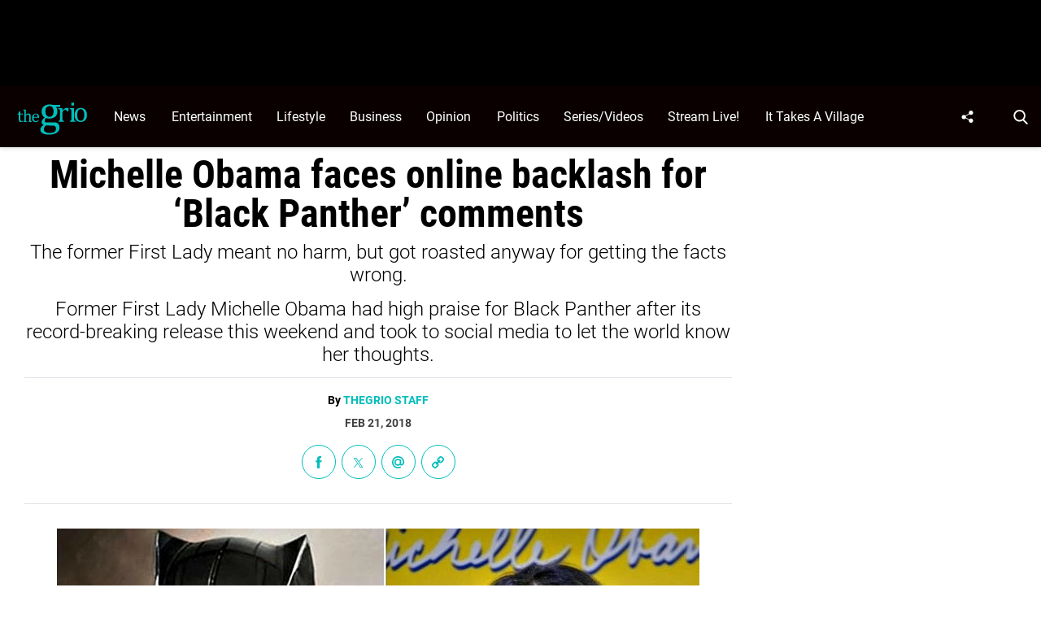

--- FILE ---
content_type: text/html; charset=UTF-8
request_url: https://thegrio.com/2018/02/21/michelle-obama-faces-online-backlash-black-panther-comments/
body_size: 49955
content:
<!doctype html>
<html class="no-js" lang="en-US">
	<head>
		<meta charset="UTF-8">

		<meta http-equiv="x-ua-compatible" content="ie=edge">
		<meta name="viewport" content="width=device-width, initial-scale=1.0">

		<link rel="alternate" type="application/rss+xml" title="TheGrio RSS Feed" href="https://thegrio.com/feed/" />

		
		<meta name='robots' content='index, follow, max-image-preview:large, max-snippet:-1, max-video-preview:-1' />
<link rel="preload" fetchpriority="high" href="https://thegrio.com/wp-content/themes/thegrio-child-theme/fonts/roboto-v30-latin-regular.woff2" as="font" type="font/woff2" crossorigin>
<link rel="preload" fetchpriority="high" href="https://thegrio.com/wp-content/themes/thegrio-child-theme/fonts/roboto-condensed-v25-latin-700.woff2" as="font" type="font/woff2" crossorigin>
<link rel="preload" fetchpriority="high" href="https://thegrio.com/wp-content/themes/thegrio-child-theme/fonts/open-sans-v35-latin-regular.woff2" as="font" type="font/woff2" crossorigin>
<link rel="preload" fetchpriority="high" href="https://thegrio.com/wp-includes/js/jquery/jquery.min.js?ver=3.7.1" as="script"/>

	<style id="the-grio-child-fonts">
		@font-face {
			font-family: "Roboto";
			font-style: normal;
			font-weight: 300;
			src: url("https://thegrio.com/wp-content/themes/thegrio-child-theme/fonts/roboto-v30-latin-300.woff2") format("woff2"),
				url("https://thegrio.com/wp-content/themes/thegrio-child-theme/fonts/roboto-v30-latin-300.woff") format("woff");
			font-display: swap;
		}
		@font-face {
			font-family: "Roboto";
			font-style: normal;
			font-weight: 400;
			src: url("https://thegrio.com/wp-content/themes/thegrio-child-theme/fonts/roboto-v30-latin-regular.woff2") format("woff2"),
				url("https://thegrio.com/wp-content/themes/thegrio-child-theme/fonts/roboto-v30-latin-regular.woff") format("woff");
			font-display: swap;
		}
		@font-face {
			font-family: "Roboto";
			font-style: normal;
			font-weight: 700;
			src: url("https://thegrio.com/wp-content/themes/thegrio-child-theme/fonts/roboto-v30-latin-700.woff2") format("woff2"),
				url("https://thegrio.com/wp-content/themes/thegrio-child-theme/fonts/roboto-v30-latin-700.woff") format("woff");
			font-display: swap;
		}
		@font-face {
			font-family: "Open Sans";
			font-style: normal;
			font-weight: 400;
			src: url("https://thegrio.com/wp-content/themes/thegrio-child-theme/fonts/open-sans-v35-latin-regular.woff2") format("woff2"),
				url("https://thegrio.com/wp-content/themes/thegrio-child-theme/fonts/open-sans-v35-latin-regular.woff") format("woff");
			font-display: swap;
		}
		@font-face {
			font-family: "Open Sans";
			font-style: normal;
			font-weight: 700;
			src: url("https://thegrio.com/wp-content/themes/thegrio-child-theme/fonts/open-sans-v35-latin-700.woff2") format("woff2"),
				url("https://thegrio.com/wp-content/themes/thegrio-child-theme/fonts/open-sans-v35-latin-700.woff") format("woff");
			font-display: swap;
		}
		@font-face {
			font-family: "Roboto Condensed";
			font-style: normal;
			font-weight: 400;
			src: url("https://thegrio.com/wp-content/themes/thegrio-child-theme/fonts/roboto-condensed-v25-latin-regular.woff2") format("woff2"),
				url("https://thegrio.com/wp-content/themes/thegrio-child-theme/fonts/roboto-condensed-v25-latin-regular.woff") format("woff");
			font-display: swap;
		}
		@font-face {
			font-family: "Roboto Condensed";
			font-style: normal;
			font-weight: 700;
			src: url("https://thegrio.com/wp-content/themes/thegrio-child-theme/fonts/roboto-condensed-v25-latin-700.woff2") format("woff2"),
				url("https://thegrio.com/wp-content/themes/thegrio-child-theme/fonts/roboto-condensed-v25-latin-700.woff") format("woff");
			font-display: swap;
		}
		
		@font-face {
			font-family: "Roboto";
			font-style: normal;
			font-weight: 300;
			src: url("https://thegrio.com/wp-content/themes/thegrio-child-theme/fonts/roboto-v30-latin-300.woff2") format("woff2"),
				url("https://thegrio.com/wp-content/themes/thegrio-child-theme/fonts/roboto-v30-latin-300.woff") format("woff");
			font-display: swap;
		}
		@font-face {
			font-family: "Roboto";
			font-style: normal;
			font-weight: 400;
			src: url("https://thegrio.com/wp-content/themes/thegrio-child-theme/fonts/roboto-v30-latin-regular.woff2") format("woff2"),
				url("https://thegrio.com/wp-content/themes/thegrio-child-theme/fonts/roboto-v30-latin-regular.woff") format("woff");
			font-display: swap;
		}
		@font-face {
			font-family: "Roboto";
			font-style: normal;
			font-weight: 700;
			src: url("https://thegrio.com/wp-content/themes/thegrio-child-theme/fonts/roboto-v30-latin-700.woff2") format("woff2"),
				url("https://thegrio.com/wp-content/themes/thegrio-child-theme/fonts/roboto-v30-latin-700.woff") format("woff");
			font-display: swap;
		}
		@font-face {
			font-family: "Open Sans";
			font-style: normal;
			font-weight: 400;
			src: url("https://thegrio.com/wp-content/themes/thegrio-child-theme/fonts/open-sans-v35-latin-regular.woff2") format("woff2"),
				url("https://thegrio.com/wp-content/themes/thegrio-child-theme/fonts/open-sans-v35-latin-regular.woff") format("woff");
			font-display: swap;
		}
		@font-face {
			font-family: "Open Sans";
			font-style: normal;
			font-weight: 700;
			src: url("https://thegrio.com/wp-content/themes/thegrio-child-theme/fonts/open-sans-v35-latin-700.woff2") format("woff2"),
				url("https://thegrio.com/wp-content/themes/thegrio-child-theme/fonts/open-sans-v35-latin-700.woff") format("woff");
			font-display: swap;
		}
		@font-face {
			font-family: "Roboto Condensed";
			font-style: normal;
			font-weight: 400;
			src: url("https://thegrio.com/wp-content/themes/thegrio-child-theme/fonts/roboto-condensed-v25-latin-regular.woff2") format("woff2"),
				url("https://thegrio.com/wp-content/themes/thegrio-child-theme/fonts/roboto-condensed-v25-latin-regular.woff") format("woff");
			font-display: swap;
		}
		@font-face {
			font-family: "Roboto Condensed";
			font-style: normal;
			font-weight: 700;
			src: url("https://thegrio.com/wp-content/themes/thegrio-child-theme/fonts/roboto-condensed-v25-latin-700.woff2") format("woff2"),
				url("https://thegrio.com/wp-content/themes/thegrio-child-theme/fonts/roboto-condensed-v25-latin-700.woff") format("woff");
			font-display: swap;
		}
		</style>
	<link rel="preload" fetchpriority="high" as="image" href="https://thegrio.com/cdn-cgi/image/quality=90,fit=crop,gravity=auto,sharpen=1,metadata=none,format=auto,onerror=redirect/wp-content/uploads/2018/02/BPMO-e1519228815561-828x590.jpg" imagesrcset="https://thegrio.com/cdn-cgi/image/width=428,height=316,fit=crop,quality=90,gravity=auto,sharpen=1,metadata=none,format=auto,onerror=redirect/wp-content/uploads/2018/02/BPMO-e1519228815561.jpg 428w, https://thegrio.com/cdn-cgi/image/width=828,height=590,fit=crop,quality=90,gravity=auto,sharpen=1,metadata=none,format=auto,onerror=redirect/wp-content/uploads/2018/02/BPMO-e1519228815561.jpg 1074w" imagesizes="(max-width: 430px) 100px, 1074px" />
		<style id="tpd-critical-css">
		@font-face {
			font-family: "Roboto";
			font-style: normal;
			font-weight: 300;
			src: url("https://thegrio.com/wp-content/themes/thegrio-child-theme/fonts/roboto-v30-latin-300.woff2") format("woff2"),
				url("https://thegrio.com/wp-content/themes/thegrio-child-theme/fonts/roboto-v30-latin-300.woff") format("woff");
			font-display: swap;
		}
		@font-face {
			font-family: "Roboto";
			font-style: normal;
			font-weight: 400;
			src: url("https://thegrio.com/wp-content/themes/thegrio-child-theme/fonts/roboto-v30-latin-regular.woff2") format("woff2"),
				url("https://thegrio.com/wp-content/themes/thegrio-child-theme/fonts/roboto-v30-latin-regular.woff") format("woff");
			font-display: swap;
		}
		@font-face {
			font-family: "Roboto";
			font-style: normal;
			font-weight: 700;
			src: url("https://thegrio.com/wp-content/themes/thegrio-child-theme/fonts/roboto-v30-latin-700.woff2") format("woff2"),
				url("https://thegrio.com/wp-content/themes/thegrio-child-theme/fonts/roboto-v30-latin-700.woff") format("woff");
			font-display: swap;
		}
		@font-face {
			font-family: "Open Sans";
			font-style: normal;
			font-weight: 400;
			src: url("https://thegrio.com/wp-content/themes/thegrio-child-theme/fonts/open-sans-v35-latin-regular.woff2") format("woff2"),
				url("https://thegrio.com/wp-content/themes/thegrio-child-theme/fonts/open-sans-v35-latin-regular.woff") format("woff");
			font-display: swap;
		}
		@font-face {
			font-family: "Open Sans";
			font-style: normal;
			font-weight: 700;
			src: url("https://thegrio.com/wp-content/themes/thegrio-child-theme/fonts/open-sans-v35-latin-700.woff2") format("woff2"),
				url("https://thegrio.com/wp-content/themes/thegrio-child-theme/fonts/open-sans-v35-latin-700.woff") format("woff");
			font-display: swap;
		}
		@font-face {
			font-family: "Roboto Condensed";
			font-style: normal;
			font-weight: 400;
			src: url("https://thegrio.com/wp-content/themes/thegrio-child-theme/fonts/roboto-condensed-v25-latin-regular.woff2") format("woff2"),
				url("https://thegrio.com/wp-content/themes/thegrio-child-theme/fonts/roboto-condensed-v25-latin-regular.woff") format("woff");
			font-display: swap;
		}
		@font-face {
			font-family: "Roboto Condensed";
			font-style: normal;
			font-weight: 700;
			src: url("https://thegrio.com/wp-content/themes/thegrio-child-theme/fonts/roboto-condensed-v25-latin-700.woff2") format("woff2"),
				url("https://thegrio.com/wp-content/themes/thegrio-child-theme/fonts/roboto-condensed-v25-latin-700.woff") format("woff");
			font-display: swap;
		}
		</style>
		<style id="tpd-critical-header-css">:root{--main-bg-color:#ffaa01;--secondary-bg-color:#000000}*,::after,::before{box-sizing:inherit}*,:after,:before{box-sizing:border-box;font-smoothing:antialiased;text-rendering:optimizeLegibility}body{margin:0;overscroll-behavior-x:none}html{line-height:1.15}body{font-size:18px;font-weight:400;line-height:1.5;color:#404040;background-color:#fff;margin:0}body,html{font-size:18px}.clear:after,.clear:before{content:" ";display:table}.clear:after{clear:both}.clear{zoom:1}img{max-width:100%;height:auto;vertical-align:bottom}a{color:#444;text-decoration:none}a:hover{color:#444}a:focus{outline:0}a:active,a:hover{outline:0}input:focus{outline:0;border:1px solid #04a4cc}h1{font-size:30px}h2{font-size:26px}h3{font-size:24px}h4{font-size:20px}h5{font-size:18px}h6{font-size:16px}h1{margin-top:24px;margin-bottom:12px}h1 a,h2 a,h3 a,h4 a,h5 a,h6 a{color:inherit;text-decoration:none}p{margin-top:0;margin-bottom:1rem}h2,h3,h4,h5,h6{margin:20px 0 10px}p{width:100%}a:hover{text-decoration:none}blockquote{padding:15px;line-height:1.45;position:relative;background:url('/cdn-cgi/image/quality=90,gravity=auto,sharpen=1,metadata=none,format=auto,onerror=redirect/wp-content/themes/tpd-theme/template-parts/svg/quote.svg') top left no-repeat #f5f5f5;border-left:4px solid #383838;background-size:50px;background-position-x:10px}blockquote cite{font-style:italic;color:#999;font-size:14px;display:block;margin-top:5px}img.lazy{background-color:#efefef;display:block}@media (max-width:567px){h1{font-size:24px}}.container{width:100%;padding-right:15px;padding-left:15px;margin-right:auto;margin-left:auto}.row{display:-ms-flexbox;display:flex;-ms-flex-wrap:wrap;flex-wrap:wrap;margin-right:-15px;margin-left:-15px}.col,[class^=col-]{position:relative;width:100%;padding-right:15px;padding-left:15px}.col{-ms-flex-preferred-size:0;flex-basis:0;-ms-flex-positive:1;flex-grow:1;max-width:100%}.col-12{-ms-flex:0 0 100%;flex:0 0 100%;max-width:100%}.header{position:relative;z-index:9999}.header.sticky{box-shadow:0 0 7px 0 rgba(0,0,0,.2)}.tpd-header-banner{background-color:#f9f9f9}.tpd-header-banner [id^=dsk-banner-ad-]{padding:8px 0!important}.tpd-sticky-header{top:0;display:block;position:sticky;z-index:100;transition:125ms}@media screen and (min-width:768px){.tpd-header-banner{min-height:106px}.admin-bar .header.sticky{top:32px}}.header-container{display:-ms-flexbox;display:flex}.header-container.no-logo{display:-ms-flexbox;display:flex}.header-container.banner-style h1.site-title{font-size:4vw;margin-top:20px}.logo{margin:15px 0;transition:.2s}.logo>a>picture{position:relative;display:block}.logo>a>img,.logo>a>picture>img{max-height:70px;width:auto;height:100%;max-width:fit-content!important;vertical-align:baseline}h1.site-title{margin:0}p.site-description{font-size:12px}#related-sidebar,.single-post aside.sidebar{width:332px;padding:0 16px}@media screen and (max-width:770px){#related-sidebar{display:none}}.sidebar form.search{margin-bottom:15px}main{width:100%;padding-right:15px;padding-left:15px}#content{padding-top:5px;padding-bottom:30px}.sidebar-widget{height:100%}a.btn,button,input[type=button],input[type=submit]{display:inline-block;font-weight:400;color:#212529;text-align:center;vertical-align:middle;-webkit-user-select:none;-ms-user-select:none;user-select:none;background-color:transparent;border:1px solid transparent;padding:6px 15px;margin:auto;border-radius:.25rem;outline:0;transition:color .15s ease-in-out,background-color .15s ease-in-out,border-color .15s ease-in-out,box-shadow .15s ease-in-out}button.mob-menu-container{transition:none}.size-auto,.size-full,.size-large,.size-medium,.size-thumbnail{max-width:100%;height:auto}.alignnone{margin:5px 20px 20px 0}.aligncenter,div.aligncenter{display:block;margin:5px auto}.alignright{float:right;margin:5px 0 20px 20px}.alignleft{float:left;margin:5px 20px 20px 0}a img.alignright{float:right;margin:5px 0 20px 20px}a img.alignnone{margin:5px 20px 20px 0}a img.alignleft{float:left;margin:5px 20px 20px 0}a img.aligncenter{display:block;margin-left:auto;margin-right:auto}.wp-caption{background:#fff;border:1px solid #f0f0f0;max-width:96%;padding:5px 3px 10px;text-align:center}.wp-caption.alignnone{margin:5px 20px 20px 0}.wp-caption.alignleft{margin:5px 20px 20px 0}.wp-caption.alignright{margin:5px 0 20px 20px}.wp-caption img{border:0;height:auto;margin:0;max-width:98.5%;padding:0;width:auto}.gallery-caption,.wp-caption .wp-caption-text{font-size:11px;line-height:17px;margin:0;padding:0 4px 5px}.sticky{position:sticky!important;top:0}.iframe-container iframe{max-width:100%}div.attachment-post-thumbnail{display:block;background-color:#cecece;position:relative;width:100%;padding-top:56.25%;margin-bottom:15px}.page article .alignfull{margin:0 calc(50% - 50vw);max-width:100vw;width:100vw}::selection{background:#00BDBA;color:#fff;text-shadow:none}#placeholder-banner{background-color:red;height:70px;max-width:980px;width:100%;margin:auto}#placeholder-box{background-color:red;height:250px;max-width:300px;width:100%;margin:auto}[class*=tpd-banner-ad]{width:100%;background-color:#f9f9f9;display:block}article [class*=tpd-banner-ad]{background-color:transparent}ul.sharing{display:-ms-flexbox;display:flex;list-style:none;padding-left:0;margin:0}ul.sharing li{display:inline-block;margin-left:7px;border:1px solid #0098da;border-radius:3px;opacity:1;transition:.2s ease-in-out}ul.sharing li a{text-align:center;display:-ms-flexbox;display:flex;-ms-flex-pack:center;justify-content:center;-ms-flex-align:center;align-items:center;padding:.3rem .3em;width:30px;height:30px;color:#fff;font-size:.9em;float:left}ul.sharing li svg g{fill:#fff}ul.sharing li svg{max-height:20px;max-width:20px}ul.sharing li:first-child{margin-left:0}ul.sharing li:hover{opacity:.9}ul.sharing li a img{-ms-flex-item-align:start;align-self:flex-start}@media screen and (max-width:640px){.post-meta ul.sharing{margin-top:10px}}a.rss-button svg{height:20px;width:20px}.social-svg{height:13px;vertical-align:middle}form.search{display:-ms-flexbox;display:flex}form.search input.search-input{width:100%;padding:8px 30px 8px 5px;font-size:12px;color:#000}form.search .search-submit svg{height:15px;width:15px;margin-right:10px;margin-top:5px}form.search .search-submit svg *{fill:#000}.sr-only{width:1px;height:1px;padding:0;border:0;margin:-1px;clip:rect(0 0 0 0);overflow:hidden;position:absolute;white-space:nowrap;content-visibility:hidden}.has-tpd-color-1-color{color:var(--wp--preset--color--tpd-color-1)}.has-tpd-color-2-color{color:var(--wp--preset--color--tpd-color-2)}.has-tpd-color-3-color{color:var(--wp--preset--color--tpd-color-3)}.has-tpd-color-4-color{color:var(--wp--preset--color--tpd-color-4)}.has-tpd-color-5-color{color:var(--wp--preset--color--tpd-color-5)}.has-tpd-color-6-color{color:var(--wp--preset--color--tpd-color-6)}.has-tpd-color-7-color{color:var(--wp--preset--color--tpd-color-7)}.has-tpd-color-8-color{color:var(--wp--preset--color--tpd-color-8)}.has-tpd-color-1-background-color{background-color:var(--wp--preset--color--tpd-color-1)}.has-tpd-color-2-background-color{background-color:var(--wp--preset--color--tpd-color-2)}.has-tpd-color-3-background-color{background-color:var(--wp--preset--color--tpd-color-3)}.has-tpd-color-4-background-color{background-color:var(--wp--preset--color--tpd-color-4)}.has-tpd-color-5-background-color{background-color:var(--wp--preset--color--tpd-color-5)}.has-tpd-color-6-background-color{background-color:var(--wp--preset--color--tpd-color-6)}.has-tpd-color-7-background-color{background-color:var(--wp--preset--color--tpd-color-7)}.has-tpd-color-8-background-color{background-color:var(--wp--preset--color--tpd-color-8)}.widget_recent_entries{background-color:#f3f4f5;border-radius:3px;padding:15px 30px;margin-bottom:30px}.widget_recent_entries ul{padding-left:0}.widget_recent_entries ul li{list-style:none;font-size:14px;font-weight:700;margin-bottom:15px}.widget_recent_entries ul li:last-child{margin-bottom:0}.grecaptcha-badge{visibility:hidden}footer.footer .footer-bg{padding-top:2.5em;padding-bottom:2em}footer.footer .footer-copyright-container,footer.footer .footer-extra,footer.footer div#footer-nav{display:-ms-flexbox;display:flex;-ms-flex-wrap:wrap;flex-wrap:wrap;-ms-flex-align:start;align-items:flex-start}footer.footer .footer-copyright-container ul,footer.footer .footer-copyright-container>div,footer.footer .footer-extra div,footer.footer div#footer-nav>div,footer.footer div#footer-nav>ul{width:100%}footer.footer .footer-extra{padding-top:15px}footer.footer .footer-extra div{text-align:center}footer.footer #footer-nav a{font-size:.78em;font-weight:700}footer.footer #footer-nav hr{margin-top:6px;background:#464646}footer.footer #footer-nav .menu:first-child ul,footer.footer #footer-nav ul.footer-menu{margin:0;padding:0;list-style:none;display:grid;grid-template-columns:auto auto auto;grid-auto-rows:42px;grid-auto-rows:minmax(42px,auto);max-width:460px}footer.footer #footer-nav .menu:first-child li:nth-child(3n+1),footer.footer #footer-nav ul.footer-menu li:nth-child(3n+1){padding-right:10px;border-right:1px solid #464646}footer.footer #footer-nav .menu:first-child li:nth-child(3n+2),footer.footer #footer-nav ul.footer-menu li:nth-child(3n+2){border-left:1px solid #464646;padding-left:30px;padding-right:10px}footer.footer #footer-nav .menu:first-child li:nth-child(3n+3),footer.footer #footer-nav ul.footer-menu li:nth-child(3n+3){border-left:1px solid #464646;padding-left:30px;padding-right:30px}footer.footer #footer-nav ul.social{padding:0;list-style:none;display:inline-block;vertical-align:middle}footer.footer #footer-nav ul.social li{background:0 0;display:inline-block}footer.footer #footer-nav ul.social li a{background:#2a4855;display:inline-block;width:30px;line-height:28px;font-size:.7em;border-radius:30px;border:1px solid #0196d6;margin:0 0 0 8px;text-align:center}footer.footer #footer-copyright{padding-top:1em;font-size:.86em}footer.footer #footer-copyright ul{list-style:none;margin-top:0;padding:0}footer.footer #footer-copyright ul li{display:inline-block}footer.footer #footer-copyright ul li a{color:#505050;padding:8px}footer.footer #footer-copyright ul li+li{line-height:1em;border-left:1px solid #505050}#footer-nav>div.menu.text-right>ul>li{fill:#fff}footer.footer #footer-nav .social-svg{max-height:13px;max-width:14px}footer .widget_nav_menu ul{padding-left:0}footer .widget_nav_menu ul>li{list-style:none}@media screen and (min-width:768px){footer.footer .footer-copyright-container ul,footer.footer .footer-copyright-container>div,footer.footer div#footer-nav>div,footer.footer div#footer-nav>ul{-ms-flex:1 1 50%;flex:1 1 50%}footer.footer .footer-extra div{text-align:initial;-ms-flex:1 1 33%;flex:1 1 33%;max-width:33%;padding:0 15px}footer.footer .footer-extra .social{max-width:100%}footer.footer .footer-extra{padding-top:0}.footer-copyright-text{text-align:right}}@media screen and (max-width:768px){footer.footer #footer-copyright{padding-bottom:15px}footer.footer #footer-nav ul.footer-menu li{padding-left:0!important;padding-right:0!important}}@media (max-width:992px){footer.footer .container{max-width:100%}}@media screen and (max-width:767px) and (min-width:431px){#footer-nav{-ms-flex-pack:center;justify-content:center}#footer-nav form[name=sign-up]{margin-top:40px}footer.footer #footer-nav ul.footer-menu{max-width:unset}footer.footer #footer-nav ul.footer-menu li{padding-left:20px!important}}@media (max-width:430px){footer.footer #footer-nav ul.social{text-align:center;display:block}footer{text-align:center}footer.footer #footer-nav hr{max-width:450px;width:100%}footer.footer #footer-nav .menu:first-child li:nth-child(3n+1){padding:0}footer.footer #footer-nav .menu:first-child li:nth-child(3n+2){padding:0}footer.footer #footer-nav .menu:first-child li:nth-child(3n+3){padding:0}}footer .google-preferred-source{margin-top:1rem}@media (min-width:431px){footer .google-preferred-source img{margin-left:10px}}</style>
	<style id="tpd-critical-single-css">.nav{position:relative;display:-ms-flexbox;display:flex;width:100%}.nav div.menu,.nav div.menu>ul,.nav>ul{display:inherit;margin:0 auto 0 0;padding-left:15px}.nav div.menu>ul>li,.nav>ul>li,.sub-menu>li>a{color:#fff;display:inherit}.nav div.menu>ul>li:hover,.nav>ul>li:hover{text-decoration:none}.nav ul>li>a{display:inherit;-ms-flex-align:center;align-items:center;font-weight:700;padding:7px 10px;text-transform:uppercase}.nav .sub-menu>li>a{text-transform:initial}.nav li,.nav li a{position:relative}li.menu-item-has-children .sub-menu>li+li{border-top-style:solid;border-top-width:1px}.nav ul li.menu-item-has-children>a::before{content:"";display:block;position:absolute;top:50%;right:10px;transform:translateY(-50%);border-left:4px solid transparent;border-right:4px solid transparent;border-top:5px solid}li.menu-item-has-children .sub-menu{padding:0}.header ul.social-links{display:-ms-flexbox;display:flex;margin-right:0;padding-right:0;padding-left:1rem}.header ul.social-links li{list-style:none}.header ul.social-links li:hover{background:rgba(215,215,215,.17)}.header ul.social-links li a{padding:0;width:50px;display:-ms-flexbox;display:flex;-ms-flex-align:center;align-items:center;-ms-flex-pack:center;justify-content:center}.header ul.social-links li a svg{margin-right:0}@media (max-width:1200px){.header ul.social-links{display:inline;margin:0 auto}.header ul.social-links li{position:relative;display:inline-block}}header form.search{display:none;position:absolute;top:0;left:0;height:0;width:100%;margin-left:15px}header form.search.active{display:-ms-flexbox;display:flex;-ms-flex-align:center;align-items:center;height:100%;padding:16px}header form.search input.search-input{background-color:transparent;font-size:12px;padding:8px 30px 8px 5px;width:100%;border:none;border-bottom:1px solid rgba(255,255,255,.3);transition:.2s}header input.search-input:focus{border-bottom:1px solid #fff}header button.search-submit{display:inline-block;padding:0;margin:0;z-index:9;padding-left:8px}header button.search-submit.desktop svg{margin-right:0;padding-left:5px;padding-right:5px;width:26px;height:26px}header button.search-submit.mobile{display:none}header .search-button svg{margin-top:5px}header nav svg{height:15px;width:15px;margin-right:10px}footer .social svg *,header form.search .search-submit svg *,header nav svg *{fill:#fff}.mob-menu-container{display:none}@media screen and (min-width:1201px){.nav ul li.menu-item-has-children>a{padding-right:20px}.nav ul li.menu-item-has-children>a::before{right:5px}.sub-menu{position:absolute;top:100%;left:0;padding:0;list-style-type:none;margin-top:73px;margin:0;min-width:250px;box-shadow:0 10px 25px -10px rgba(0,0,0,.1);opacity:0;visibility:hidden;transform:scale(.9)}.sub-menu .sub-menu{left:100%;transform:translateY(-40%)}.sub-menu li{display:block;padding:3px 20px}.sub-menu>li>a{padding:3px 0}.menu-item:hover>.sub-menu{visibility:visible;opacity:1;transform:scale(1)}.sub-menu .menu-item:hover>.sub-menu{top:0;z-index:1}}.header-container.no-logo .logo{-ms-flex:1 1 100%;flex:1 1 100%;max-width:20%}.header-container.no-logo .nav{-ms-flex:1 1 100%;flex:1 1 100%;max-width:80%}@media (max-width:1200px){.header-container.no-logo .logo{max-width:25%}.header-container.no-logo .nav{max-width:75%}.header .logo>a>img,.header .logo>a>picture>img{max-width:175px;height:auto;object-fit:contain}}@media (max-width:1200px){.header-container.no-logo .logo{max-width:none}.header-container.no-logo .nav{max-width:100%}header button.search-submit.desktop{display:none}header button.search-submit.mobile{display:block;position:absolute;top:50%;transform:translateY(10px);right:20px}}@media (max-width:992px){header .extra-links{display:none}}@media (min-width:1201px){.arrow{color:inherit;margin-right:10px;padding:0;transform:rotate(90deg)}}@media (max-width:1200px){header .extra-links{display:-ms-flexbox;display:flex;margin-right:15px}.nav{visibility:hidden;opacity:0;transform:translateY(-100%);position:fixed;top:0}.nav.active{opacity:1;visibility:visible;-ms-flex-direction:column;flex-direction:column;left:0;width:100%;height:100vh;padding-bottom:50vh;border-top:1px solid rgba(255,255,255,.1);overflow-y:scroll}.nav.active div.menu,.nav.active div.menu>ul,.nav.active>ul{-ms-flex-order:2;order:2;display:block;-ms-flex-direction:column;flex-direction:column;margin:25px 15px;padding-left:0}.nav.active div.menu{margin:0}.nav li:hover{-ms-flex-direction:column;flex-direction:column}.nav.active>ul>li{position:relative}.nav.active>ul>li>a{width:100%;font-size:22px}.nav.active>ul>li>a{padding-right:50px}.nav.active ul li .toggle-menu{position:absolute;top:0;right:0;width:50px;height:100%;z-index:5}.nav.active ul li .toggle-menu:before{content:"";display:block;position:absolute;top:25px;right:20px;transform:translateY(-50%);border-left:4px solid transparent;border-right:4px solid transparent;border-top:5px solid #000}li.menu-item-has-children>a::before{border:none!important}.mob-menu-container{display:-ms-flexbox;display:flex;-ms-flex-direction:column;flex-direction:column;-ms-flex-pack:center;justify-content:center;width:50px;min-width:50px;margin-right:0}.sub-menu{display:none;-ms-flex-direction:column;flex-direction:column;position:relative;padding:10px 15px;list-style-type:none;width:unset}.menu-item.open>.sub-menu{display:-ms-flexbox;display:flex}.arrow{color:inherit;margin-right:0;position:absolute;right:0;top:0}.bar1,.bar2,.bar3{width:100%;height:2px;margin:0 0 3px}.change .bar1{transform:rotate(-45deg) translate(-2px,7px)}.change .bar2{opacity:0}.change .bar3{transform:rotate(45deg) translate(0,-5px)}header .nav.active form.search{-ms-flex-order:1;order:1;display:-ms-flexbox;display:flex;position:relative;margin-top:25px;margin-bottom:25px;margin-left:0;padding:15px}header .nav.active form.search.active{-ms-flex-align:initial;align-items:initial;height:0;padding:15px}header .nav.active form.search input.search-input{padding:20px 5px;border:1px solid #eee}}@media (max-width:576px){header .extra-links{-ms-flex-direction:column;flex-direction:column;margin:0}.mob-menu-container{width:20px;min-width:20px;margin:inherit;padding:0;margin-right:0}}p{line-height:1.6em;margin-bottom:1.8em}article .instagram-media,article .twitter-tweet{margin:0 auto!important;max-width:540px!important}aside.sidebar,main{padding-right:15px!important;padding-left:15px!important}main{flex:1!important}aside.sidebar{width:332px}.site-title{color:#000;font-family:serif!important;font-size:4vw;line-height:1em}body.single-post #content h1{font-size:48px;font-weight:600;line-height:1em;text-align:center;margin-bottom:0;color:#000}body.single-post .date{text-align:center;font-weight:600;text-transform:uppercase;font-size:14px;line-height:1em;margin-bottom:20px}body.single-post .author{font-weight:400}.tpd-post-thumbnail-container figcaption{margin-bottom:4px;border:none}body.single-post .wp-post-image,body.single-post .wp-post-image+figcaption{margin-bottom:0!important}body.single-post figcaption{font-size:14px}body.single-post .instagram-media.instagram-media-rendered{max-width:100%!important}body.single-post main>section>article p:not([class]) a{color:inherit;text-decoration:underline;text-decoration-color:#00bdba;text-decoration-thickness:2px}body.single-post main>section>article p:not([class]) a:hover{text-decoration:none;background:#00bdba;color:#000}footer.footer,footer.footer .content{background:#000;color:#fff}footer.footer #footer-copyright{padding-top:35px!important;padding-bottom:35px!important}footer.footer #footer-copyright,footer.footer #footer-copyright a{color:#7d7d7d;text-align:center}footer.footer ul.social{list-style:none;display:flex;flex-wrap:wrap;width:100%;justify-content:center;margin-top:0;margin-bottom:0;padding-left:0}footer.footer ul.social li a{display:flex;justify-content:center;align-items:center;text-transform:uppercase;font-size:12px;font-weight:700}footer.footer ul.social li a:hover svg circle,footer.footer ul.social li a:hover svg path,footer.footer ul.social li a:hover svg rect{fill:#00bdba}footer.footer ul.social li a .svg-container{display:flex;width:40px!important;height:40px;border-radius:20px;background:0 0;justify-content:center;text-align:center;align-items:center;margin-right:10px}footer.footer .footer-logo{text-align:center;padding:35px 0 50px;border-bottom:1px solid #00bdba}@media (min-width:1200px){footer.footer .container{max-width:1140px}}@media (min-width:1440px){footer.footer .container{max-width:1440px!important}main{padding-right:0!important;padding-left:0!important}}main>section>article>p.categories{text-align:center;margin-bottom:20px}main>section>article>p.categories a[rel=tag]{color:#fff;padding:6px 10px;font-weight:700}ul.sharing{margin-bottom:30px;justify-content:center}ul.sharing li{border-radius:0}ul.sharing li a,ul.sharing li>div{width:40px!important;height:40px!important;display:flex;justify-content:center;align-items:center}ul.sharing li a svg{height:14px;width:auto!important}ul.post-cats{margin:0;padding:0;display:block;width:100%;float:left;list-style:none;margin-bottom:20px}ul.post-cats li{display:inline-block}ul.post-cats li+li{margin-left:10px}ul.post-cats li a{font-family:"Open Sans",arial,sans-serif;background:#000;color:#fff;font-weight:400;font-size:12px;padding:2px 8px}body.single ul.sharing li .email-icon:before{background-image:url('data:image/svg+xml,<svg xmlns="http://www.w3.org/2000/svg" width="46" height="46" viewBox="0 0 46 46"><path fill="%2300BDBA" fill-rule="nonzero" d="M45.851 19.549c-.617-5.957-3.777-11.269-8.891-14.963C31.466.616 24.354-.903 17.932.528c-6.104 1.36-11.462 5.298-14.704 10.8-3.243 5.51-4.09 12.119-2.325 18.136a23.337 23.337 0 0 0 4.878 8.832 22.854 22.854 0 0 0 8.197 5.902A23.08 23.08 0 0 0 22.926 46a23.02 23.02 0 0 0 11.9-3.3l-2.562-4.273c-4.93 2.978-11.042 3.414-16.359 1.176-4.894-2.065-8.718-6.38-10.23-11.541-1.378-4.7-.711-9.877 1.837-14.2 2.542-4.32 6.733-7.405 11.495-8.469 5.06-1.123 10.685.082 15.048 3.236 3.948 2.85 6.378 6.914 6.847 11.437.306 2.921.038 5.224-.793 6.849-1.76 3.433-4.316 3.454-5.33 3.304-.034-.005-.058-.01-.079-.014-.29-.452-.254-2.13-.24-2.86.006-.283.01-.556.01-.81v-13.65h-3.808c-.486-.398-1-.76-1.54-1.086a13.57 13.57 0 0 0-6.956-1.894c-3.532 0-6.853 1.29-9.342 3.633-3.953 3.72-5.179 9.827-2.982 14.861 1.042 2.39 2.802 4.373 5.087 5.733 2.14 1.27 4.639 1.945 7.225 1.945 2.964 0 5.688-.82 7.88-2.374.232-.163.463-.34.683-.515.782 1.072 1.921 1.754 3.337 1.962a9.347 9.347 0 0 0 5.684-.934c1.999-1.025 3.61-2.717 4.791-5.026 1.298-2.532 1.732-5.685 1.322-9.641Zm-16.41 7.74c-.109.157-.271.355-.36.464-.073.095-.14.178-.2.253a8.01 8.01 0 0 1-1.714 1.628c-1.368.968-3.056 1.458-5.013 1.458-3.519 0-6.495-1.797-7.756-4.695-1.368-3.129-.616-6.924 1.826-9.219 1.543-1.455 3.71-2.288 5.943-2.288 1.582 0 3.105.411 4.406 1.192a7.948 7.948 0 0 1 2.174 1.915c.06.075.132.161.21.255.116.138.342.419.484.62v8.418Z"/></svg>')}@media (min-width:1291px){ul.sharing{display:none}body.single .content-layout{display:grid;grid-template-columns:1fr 768px 1fr}body.single .content-layout>div:nth-child(2){max-width:728px}body.single .content-layout ul.sharing{display:grid;position:sticky;top:120px}body.single .content-layout ul.sharing li{margin-left:0;margin-bottom:10px}}@media (min-width:768px) and (max-width:1100px){.container.dev{max-width:100%}}@media (min-width:768px) and (max-width:1024px){.container.dev .sidebar{display:block!important}}@media (min-width:768px){#dsk-banner-ad-b{padding:5px 0}}@media (min-width:641px){footer.footer ul.social li{padding:45px 18px!important}}@media (max-width:640px){body.single-post .post-meta{padding-top:0px !important;}body.single-post #content h1{font-size:28px}body.single-post .date span{display:block}.tpd-incontent-ad-container{margin-bottom:30px}.post-meta ul.sharing{padding-left:5px;padding-right:5px;margin-bottom:10px}footer.footer ul.social li a span{display:none}.tpd-bottom-sticky{z-index:9999!important}.brid-outstream{z-index:9998!important}.brid-close.brid-panels.brid-button.brid-close-banner{z-index:9999!important}body:not(.user-is-adblocking) footer[role=contentinfo]{padding-bottom:50px}footer[role=contentinfo] #footer-copyright{max-width:100%}footer[role=contentinfo]>.row{max-width:100%}}@media (max-width:1200px){.nav.active>ul>li>.toggle-menu:before{border-top:5px solid #fff}}@media (max-width:1290px){body.single .content-layout ul.sharing{display:none}}header a{color:#00bdba}.header ul.social-links{position:relative;order:3}.header ul.social-links li.social-toggle,.social-toggle_content-footer{display:none}.social-toggle_content-links{display:flex;width:100%}.social-toggle_content{border-top:1px solid rgba(255,255,255,.5);padding-top:30px;padding-bottom:40px}@media screen and (max-width:820px){footer.footer ul.social{justify-content:space-between}}@media screen and (max-width:768px){.social-toggle_content{padding-right:30px;margin-left:-15px;margin-right:-30px}}.social-toggle_content li{flex:1 1 100%}.header ul.social-links li a{width:initial}.header ul.social-links li a:hover *{fill:#00bdba}.header ul.social-links li:hover{background-color:transparent!important}.logo{margin:11px 0 10px;position:relative;z-index:5}.nav.active>ul>li>a{font-weight:400;font-size:16px;padding-right:22px;text-transform:capitalize}li.menu-item-has-children>a::before{display:none}.nav ul>li>a{padding-right:22px}.nav.active>ul>li>.toggle-menu{position:absolute;top:0;right:0;width:50px;height:100%;max-height:54px;z-index:5}.nav.active>ul>li>.toggle-menu:before{content:"";display:block;position:absolute;top:50%;right:20px;transform:translateY(-50%) rotate(-45deg);width:10px;height:10px;border-right:2px solid #fff;border-bottom:2px solid #fff}.nav.active>ul>li>.toggle-menu:before{border-top:none;border-left:none}.nav.active>ul>li.open>.toggle-menu:before{border-top:none;border-right:none;border-left:2px solid}.nav.active ul li.open>.toggle-menu:before{border-color:#00bdba}.nav ul>li>a{font-weight:400;font-size:16px;margin-bottom:15px;text-transform:capitalize}.nav.active ul.sub-menu>li>a{font-size:12px}header .nav.active form.search input.search-input{padding:20px 15px;border-radius:30px;-webkit-appearance:none;-moz-appearance:none;appearance:none}header button.search-submit{display:flex;align-items:center}@media screen and (max-width:1200px){.nav.active div.menu,.nav.active div.menu>ul,.nav.active>ul{margin-bottom:15px}.header ul.social-links{margin-top:30px}.nav ul>li>a{padding-top:15px;padding-bottom:15px;margin-bottom:0}}.nav .sub-menu>li>a{color:#fff!important}.nav .sub-menu>li>a:hover{color:#00bdba}.custom-logo-link img{opacity:1;transition:linear .5s}.custom-logo-link img.is-visible{display:block;padding-right:5px;max-height:29px;animation:fadeOutInLogo linear .5s}@media screen and (min-width:768px){.custom-logo-link img.is-visible{max-height:39px}}.custom-logo-link img.is-init-visible-state{animation:fadeInLogo linear .5s forwards}@keyframes fadeInLogo{0%{opacity:0}100%{opacity:1}}@keyframes fadeOutInLogo{0%{opacity:1;transform:scale(1.1)}100%{opacity:0}}@keyframes pulse{0%{transform:scale(1.15)}70%{transform:scale(1)}100%{transform:scale(1.15)}}header .social-toggle_content svg.social-svg{height:20px;width:20px}@media screen and (max-width:768px){header svg.social-svg{height:20px;width:20px}}@media screen and (min-width:1201px){.header ul.social-links li.social-toggle,.social-toggle_content-footer{display:flex}.header ul.social-links{padding-right:30px}.social-toggle{position:relative;display:flex;align-items:center;cursor:pointer}.social-toggle_content{display:none;align-items:center;justify-content:center;flex-direction:column;position:absolute;bottom:-136px;left:calc(-250px + 2rem);width:250px;background-color:#000;padding-top:0;padding-bottom:0;border-top:0}.social-toggle_content.active{display:flex}.social-toggle_content-links{display:flex;align-items:center;justify-content:center;flex-wrap:wrap;flex:1 1 100%;width:100%;min-height:98px;padding-top:17px;padding-bottom:19px}.social-toggle_content li{flex:1 1 25%;max-width:25%;padding-bottom:21px}.social-toggle_content li:last-child,.social-toggle_content li:nth-last-child(2){padding-bottom:0}.social-toggle_content li>a{margin-right:0;width:initial!important}.social-toggle_content-footer{display:flex;justify-content:center;align-items:center;flex:1 1 100%;width:100%;border-top:1px solid #fff;color:#fff;text-align:center;text-transform:uppercase;font-size:14px;font-weight:700;min-height:38px}}@media screen and (min-width:1201px){.header ul.social-links{order:initial}.nav ul>li>a{margin-bottom:0}}.tpd-copytoclipboard{position:relative}.tpd-copytoclipboard .tooltiptext{display:none;font-size:12px;position:absolute;top:calc(0px - 30px);right:-120px;min-width:120px;padding:3px 5px;border-radius:3px;background-color:#333;color:#fff;text-align:center;animation:copyToClipBoardFadeIn linear .1s}@keyframes copyToClipBoardFadeIn{0%{opacity:0}100%{opacity:1}}form.search{transition:all ease .2s linear}.tpd-hide{display:none!important}footer.footer{padding:16px 0}#footer-social{border-top:1px solid #00bdba;border-bottom:1px solid #00bdba}.footer-menu{padding:50px 0 0 0;display:grid;grid-template-columns:1fr 1fr 1fr 1fr 1fr 1fr 1fr 1fr;list-style:none;grid-gap:10px;margin-top:0}.footer-menu>li>a{color:#00bdba;font-size:24px;margin-bottom:10px;display:block;font-family:"Roboto Condensed",sans-serif;text-align:center}.footer-menu>li>a:hover{color:#fff}.footer-menu .sub-menu{position:relative;opacity:1;visibility:visible;background-color:transparent;transform:scale(1);min-width:unset;top:unset;font-size:16px;display:block}.footer-menu .sub-menu>li>a{color:#fff!important;font-family:Roboto,sans-serif}.footer-menu .sub-menu>li>a:hover{color:#00bdba!important}.footer-menu .sub-menu li{text-align:center;text-transform:capitalize;padding:0}.footer-menu .sub-menu li a{padding:0}#footer-social svg.social-svg{height:30px;width:30px}.scroll-up{height:40px;width:40px;position:relative;background-color:#000;border-radius:20px;cursor:pointer;transition:all .5s cubic-bezier(.25,1.7,.35,1.5);z-index:99}.scroll-up .left-bar{position:absolute;z-index:1;background-color:transparent;top:19px;left:5px;width:18px;display:block;transform:rotate(-45deg)}.scroll-up .left-bar:after{content:"";background-color:#fff;width:18px;height:1px;display:block;border-radius:1px;transition:all .5s cubic-bezier(.25,1.7,.35,1.5);transform-origin:right center;z-index:-1}.scroll-up .right-bar{position:absolute;z-index:1;background-color:transparent;top:19px;left:17px;width:18px;display:block;transform:rotate(45deg);border-radius:2px}.scroll-up .right-bar:after{content:"";background-color:#fff;width:18px;height:1px;display:block;border-radius:1px;transition:all .5s cubic-bezier(.25,1.7,.35,1.5);transform-origin:left center;z-index:-1}.scroll-up:hover{transition:all .1s}.scroll-up:hover .left-bar:after{transform:rotate(-10deg)}.scroll-up:hover .right-bar:after{transform:rotate(10deg)}@media screen and (min-width:769px){#footer-social{margin-top:30px}footer.footer ul.social li+li{margin-left:50px}}@media screen and (min-width:1210px){footer.footer ul.social li+li{margin-left:70px}}@media screen and (max-width:1280px){.footer-menu{grid-template-columns:1fr 1fr 1fr 1fr}}@media screen and (max-width:768px){#footer-social svg.social-svg{height:24px;width:24px}#footer-social .social{padding-top:40px;padding-bottom:40px}}@media (max-width:1200px){.footer-menu>li{margin-bottom:40px}.footer-menu>li>a{font-size:18px}.footer-menu .sub-menu{font-size:14px}}@media (max-width:420px){.footer-menu{padding:46px 0 0 0}.footer-menu>li>a{margin-bottom:3px}#footer-social{margin-top:20px}.footer-menu>li{margin-bottom:14px}.footer-menu .sub-menu>li>a{line-height:1.3em}.footer-menu .sub-menu>li+li{margin-top:6px}.footer-menu>li>a{font-size:14px}.footer-menu .sub-menu{font-size:10px}.app-store-btn{margin-right:0!important}}header.header.sticky,header.header.sticky>*{height:75px}header .logo{height:55px;margin:10px 0}header .logo>*{height:55px}header .logo .custom-logo-link img.is-visible{height:29px;min-height:29px;max-height:29px;margin-block:13px}body main,body main.col{width:100%;padding-inline:0!important}body.single.single-post article{min-width:100%!important}@media (max-width:460px){.archive #content .archive-body .main-cols-layout .wp-block-column:nth-child(2),.home #content article .main-cols-layout .wp-block-column:nth-child(2){aspect-ratio:1.61/1}}@media (min-width:1025px){body.archive #content aside .widget_tpd_ad_widget.widget_tpd_ad_widget_hidden_on_mobile,body.single #content aside .widget_tpd_ad_widget.widget_tpd_ad_widget_hidden_on_mobile{min-height:301px}body.archive #content aside .pubexchange_module.pe_loaded,body.single #content aside .pubexchange_module.pe_loaded{margin-block-start:301px}body.archive #content aside .widget_tpd_ad_widget.widget_tpd_ad_widget_hidden_on_mobile+.pubexchange_module.pe_loaded,body.single #content aside .widget_tpd_ad_widget.widget_tpd_ad_widget_hidden_on_mobile+.pubexchange_module.pe_loaded{margin-block-start:0}}@media (min-width:1201px){header .logo .custom-logo-link img{min-width:100px}}.sharing.social-icon-svg .facebook-icon:before{background-image: url('data:image/svg+xml,<svg width="21px" height="41px" viewBox="0 0 21 41" version="1.1" xmlns="http://www.w3.org/2000/svg" xmlns:xlink="http://www.w3.org/1999/xlink" class="social-svg facebook"> <title id="facebook-svg-766549252">Facebook</title> <g stroke="none" stroke-width="1" fill="none" fill-rule="evenodd"> <g transform="translate(-17.000000, -8.000000)" fill="%2300bdba" fill-rule="nonzero"> <g transform="translate(17.000000, 8.000000)"> <path d="M13.125,14.09375 L13.125,8.96875 C13.125,7.55425 14.301,6.40625 15.75,6.40625 L18.375,6.40625 L18.375,0 L13.125,0 C8.775375,0 5.25,3.4414375 5.25,7.6875 L5.25,14.09375 L0,14.09375 L0,20.5 L5.25,20.5 L5.25,41 L13.125,41 L13.125,20.5 L18.375,20.5 L21,14.09375 L13.125,14.09375 Z"></path> </g> </g> </g> </svg>');}.sharing.social-icon-svg .twitter-icon:before{background-image: url('data:image/svg+xml,<svg width="46px" height="38px" viewBox="0 0 1200 1227" fill="none" xmlns="http://www.w3.org/2000/svg" class="social-svg twitter"> <title id="twitter-svg-3459621979">Twitter</title> <path d="M714.163 519.284L1160.89 0H1055.03L667.137 450.887L357.328 0H0L468.492 681.821L0 1226.37H105.866L515.491 750.218L842.672 1226.37H1200L714.137 519.284H714.163ZM569.165 687.828L521.697 619.934L144.011 79.6944H306.615L611.412 515.685L658.88 583.579L1055.08 1150.3H892.476L569.165 687.854V687.828Z" fill="%2300bdba"/> </svg>');}.sharing.social-icon-svg .email-icon:before{background-image: url('data:image/svg+xml,<svg version="1.1" xmlns="http://www.w3.org/2000/svg" xmlns:xlink="http://www.w3.org/1999/xlink" x="0px" y="0px" viewBox="0 0 512 512" height="15px" style="enable-background:new 0 0 512 512;max-height:15px;max-width:15px;" xml:space="preserve" class="social-svg"> <title id="email-svg-3203779149">Email</title> <g> <g> <g> <path id="email-1" fill="%2300bdba" d="M10.688,95.156C80.958,154.667,204.26,259.365,240.5,292.01c4.865,4.406,10.083,6.646,15.5,6.646 c5.406,0,10.615-2.219,15.469-6.604c36.271-32.677,159.573-137.385,229.844-196.896c4.375-3.698,5.042-10.198,1.5-14.719 C494.625,69.99,482.417,64,469.333,64H42.667c-13.083,0-25.292,5.99-33.479,16.438C5.646,84.958,6.313,91.458,10.688,95.156z"/> <path id="email-2" fill="%2300bdba" d="M505.813,127.406c-3.781-1.76-8.229-1.146-11.375,1.542C416.51,195.01,317.052,279.688,285.76,307.885 c-17.563,15.854-41.938,15.854-59.542-0.021c-33.354-30.052-145.042-125-208.656-178.917c-3.167-2.688-7.625-3.281-11.375-1.542 C2.417,129.156,0,132.927,0,137.083v268.25C0,428.865,19.135,448,42.667,448h426.667C492.865,448,512,428.865,512,405.333 v-268.25C512,132.927,509.583,129.146,505.813,127.406z"/> </g> </g> </g> </svg>');}.sharing.social-icon-svg .copy-link-icon:hover{cursor:pointer;}.sharing.social-icon-svg.dropdown-list .copy-link-icon{display:flex;gap:10px;justify-content:center;align-items:center;}.sharing.social-icon-svg:not(.dropdown-list) .copy-link-icon{display:flex;align-items:center;justify-content:center;padding:0.3rem 0.3em;width:30px;height:30px;}.sharing.social-icon-svg .copy-link-icon:before{content:'';display:block;height:15px;width:15px;background-image:url('data:image/svg+xml,<svg width="46px" height="46px" viewBox="0 0 46 46" version="1.1" xmlns="http://www.w3.org/2000/svg" xmlns:xlink="http://www.w3.org/1999/xlink"> <title id="copy-link-svg-7179272404">Copy Link</title> <g stroke="none" stroke-width="1" fill="none" fill-rule="evenodd"> <g fill="%2300bdba" fill-rule="nonzero"> <path d="M40.5813559,33.8177966 C40.5813559,33.0576271 40.3279661,32.4338983 39.8016949,31.9076271 L33.9347458,26.040678 C33.4084746,25.5144068 32.7652542,25.2610169 32.0245763,25.2610169 C31.2449153,25.2610169 30.5627119,25.5533898 29.9974576,26.1576271 C30.0559322,26.2161017 30.2313559,26.3915254 30.5237288,26.6838983 C30.8161017,26.9762712 31.0305085,27.1711864 31.1279661,27.2881356 C31.2254237,27.4050847 31.3813559,27.5805085 31.5567797,27.8144068 C31.7322034,28.0677966 31.8491525,28.3016949 31.9271186,28.5355932 C31.9855932,28.7694915 32.0245763,29.0228814 32.0245763,29.3152542 C32.0245763,30.0754237 31.7711864,30.6991525 31.2449153,31.2254237 C30.7186441,31.7516949 30.0754237,32.0050847 29.3347458,32.0050847 C29.0618644,32.0050847 28.7889831,31.9661017 28.5550847,31.9076271 C28.3211864,31.8491525 28.0872881,31.7127119 27.8338983,31.5372881 C27.5805085,31.3618644 27.4050847,31.2254237 27.3076271,31.1084746 C27.190678,31.0110169 26.9957627,30.7966102 26.7033898,30.5042373 C26.4110169,30.2118644 26.2355932,30.0169492 26.1771186,29.9779661 C25.5533898,30.5627119 25.2415254,31.2449153 25.2415254,32.0440678 C25.2415254,32.8042373 25.4949153,33.4279661 26.0211864,33.9542373 L31.829661,39.7822034 C32.3364407,40.2889831 32.979661,40.5423729 33.7398305,40.5423729 C34.5,40.5423729 35.1237288,40.2889831 35.65,39.8016949 L39.8016949,35.6889831 C40.3279661,35.1822034 40.5813559,34.5584746 40.5813559,33.8177966 L40.5813559,33.8177966 Z M20.7779661,13.9559322 C20.7779661,13.1957627 20.5245763,12.5720339 19.9983051,12.0457627 L14.170339,6.19830508 C13.6440678,5.6720339 13.0008475,5.41864407 12.2601695,5.41864407 C11.5194915,5.41864407 10.8957627,5.6720339 10.35,6.17881356 L6.19830508,10.2915254 C5.6720339,10.8177966 5.41864407,11.4415254 5.41864407,12.1822034 C5.41864407,12.9423729 5.6720339,13.5661017 6.19830508,14.0923729 L12.0652542,19.959322 C12.5720339,20.4661017 13.2152542,20.7194915 13.9754237,20.7194915 C14.7550847,20.7194915 15.4372881,20.4271186 16.0025424,19.8423729 C15.9440678,19.7838983 15.7686441,19.6084746 15.4762712,19.3161017 C15.1838983,19.0237288 14.9694915,18.8288136 14.8720339,18.7118644 C14.7745763,18.5949153 14.6186441,18.4194915 14.4432203,18.1855932 C14.2677966,17.9322034 14.1508475,17.6983051 14.0728814,17.4644068 C14.0144068,17.2305085 13.9754237,16.9771186 13.9754237,16.6847458 C13.9754237,15.9245763 14.2288136,15.3008475 14.7550847,14.7745763 C15.2813559,14.2483051 15.9245763,13.9949153 16.6652542,13.9949153 C16.9381356,13.9949153 17.2110169,14.0338983 17.4449153,14.0923729 C17.6788136,14.1508475 17.9127119,14.2872881 18.1661017,14.4627119 C18.4194915,14.6381356 18.5949153,14.7745763 18.6923729,14.8915254 C18.809322,14.9889831 19.0042373,15.2033898 19.2966102,15.4957627 C19.5889831,15.7881356 19.7644068,15.9830508 19.8228814,16.0220339 C20.4661017,15.4372881 20.7779661,14.7355932 20.7779661,13.9559322 Z M46,33.8177966 C46,36.0788136 45.2008475,37.9889831 43.6025424,39.5483051 L39.470339,43.6610169 C37.9110169,45.220339 36.0008475,46 33.7398305,46 C31.459322,46 29.5491525,45.2008475 27.9898305,43.6025424 L22.1813559,37.7745763 C20.6220339,36.2152542 19.8423729,34.3050847 19.8423729,32.0440678 C19.8423729,29.7440678 20.6610169,27.7754237 22.3177966,26.1576271 L19.8423729,23.6822034 C18.2245763,25.3389831 16.2754237,26.1576271 13.9754237,26.1576271 C11.7144068,26.1576271 9.80423729,25.3779661 8.22542373,23.779661 L2.3779661,17.9322034 C0.779661017,16.3533898 0,14.4237288 0,12.1822034 C0,9.92118644 0.799152542,8.03050847 2.39745763,6.45169492 L6.52966102,2.33898305 C8.08898305,0.779661017 9.99915254,0 12.2601695,0 C14.540678,0 16.4508475,0.799152542 18.0101695,2.39745763 L23.8186441,8.22542373 C25.3779661,9.78474576 26.1576271,11.6949153 26.1576271,13.9559322 C26.1576271,16.2559322 25.3389831,18.2245763 23.6822034,19.8423729 L26.1576271,22.3177966 C27.7754237,20.6610169 29.7245763,19.8423729 32.0245763,19.8423729 C34.2855932,19.8423729 36.1957627,20.6220339 37.7745763,22.220339 L43.6415254,28.0872881 C45.220339,29.6466102 46,31.5762712 46,33.8177966 L46,33.8177966 Z" id="Shape"></path> </g> </g> </svg>');background-size:contain;transform:rotate(90deg);background-position:center;}.link-copied-notification{position:absolute;width:110px;left:50px;background:#000;color:#fff;padding:2px 15px;font-size:14px;border-radius:6px;opacity:0;}.m-fadeIn{visibility:visible;opacity:1;transition:visibility 0s linear 0s,opacity 300ms;}.m-fadeOut{visibility:hidden;opacity:0;transition:visibility 0s linear 300ms,opacity 300ms;}.link-copied-notification:before{content:'';display:block;width:0;height:0;border-style:solid;border-width:5px 6px 5px 0;border-color:transparent #000000 transparent transparent;position:absolute;left:-6px;top:7px;}header .search-icon.social-icon-svg:after{background-image: url('data:image/svg+xml,<svg fill="%23fff" class="search-icon" version="1.1" xmlns="http://www.w3.org/2000/svg" xmlns:xlink="http://www.w3.org/1999/xlink" x="0px" y="0px" viewBox="0 0 56.966 56.966" style="enable-background:new 0 0 56.966 56.966;" xml:space="preserve"> <path d="M55.146,51.887L41.588,37.786c3.486-4.144,5.396-9.358,5.396-14.786c0-12.682-10.318-23-23-23s-23,10.318-23,23 s10.318,23,23,23c4.761,0,9.298-1.436,13.177-4.162l13.661,14.208c0.571,0.593,1.339,0.92,2.162,0.92 c0.779,0,1.518-0.297,2.079-0.837C56.255,54.982,56.293,53.08,55.146,51.887z M23.984,6c9.374,0,17,7.626,17,17s-7.626,17-17,17 s-17-7.626-17-17S14.61,6,23.984,6z"/> </svg> ');}header .search-icon.social-icon-svg:hover:after{background-image: url('data:image/svg+xml,<svg fill="%2300bdba" class="search-icon" version="1.1" xmlns="http://www.w3.org/2000/svg" xmlns:xlink="http://www.w3.org/1999/xlink" x="0px" y="0px" viewBox="0 0 56.966 56.966" style="enable-background:new 0 0 56.966 56.966;" xml:space="preserve"> <path d="M55.146,51.887L41.588,37.786c3.486-4.144,5.396-9.358,5.396-14.786c0-12.682-10.318-23-23-23s-23,10.318-23,23 s10.318,23,23,23c4.761,0,9.298-1.436,13.177-4.162l13.661,14.208c0.571,0.593,1.339,0.92,2.162,0.92 c0.779,0,1.518-0.297,2.079-0.837C56.255,54.982,56.293,53.08,55.146,51.887z M23.984,6c9.374,0,17,7.626,17,17s-7.626,17-17,17 s-17-7.626-17-17S14.61,6,23.984,6z"/> </svg> ');}.social-links.social-icon-svg .facebook-icon:after {background-image: url('data:image/svg+xml,<svg width="21px" height="41px" viewBox="0 0 21 41" version="1.1" xmlns="http://www.w3.org/2000/svg" xmlns:xlink="http://www.w3.org/1999/xlink" class="social-svg facebook"> <title id="facebook-svg-3617784641">Facebook</title> <g stroke="none" stroke-width="1" fill="none" fill-rule="evenodd"> <g transform="translate(-17.000000, -8.000000)" fill="%23fff" fill-rule="nonzero"> <g transform="translate(17.000000, 8.000000)"> <path d="M13.125,14.09375 L13.125,8.96875 C13.125,7.55425 14.301,6.40625 15.75,6.40625 L18.375,6.40625 L18.375,0 L13.125,0 C8.775375,0 5.25,3.4414375 5.25,7.6875 L5.25,14.09375 L0,14.09375 L0,20.5 L5.25,20.5 L5.25,41 L13.125,41 L13.125,20.5 L18.375,20.5 L21,14.09375 L13.125,14.09375 Z"></path> </g> </g> </g> </svg>');}.social-links.social-icon-svg > li:hover .facebook-icon:after {background-image: url('data:image/svg+xml,<svg width="21px" height="41px" viewBox="0 0 21 41" version="1.1" xmlns="http://www.w3.org/2000/svg" xmlns:xlink="http://www.w3.org/1999/xlink" class="social-svg facebook"> <title id="facebook-svg-5333305218">Facebook</title> <g stroke="none" stroke-width="1" fill="none" fill-rule="evenodd"> <g transform="translate(-17.000000, -8.000000)" fill="%2300bdba" fill-rule="nonzero"> <g transform="translate(17.000000, 8.000000)"> <path d="M13.125,14.09375 L13.125,8.96875 C13.125,7.55425 14.301,6.40625 15.75,6.40625 L18.375,6.40625 L18.375,0 L13.125,0 C8.775375,0 5.25,3.4414375 5.25,7.6875 L5.25,14.09375 L0,14.09375 L0,20.5 L5.25,20.5 L5.25,41 L13.125,41 L13.125,20.5 L18.375,20.5 L21,14.09375 L13.125,14.09375 Z"></path> </g> </g> </g> </svg>');}.social-links.social-icon-svg .twitter-icon:after {background-image: url('data:image/svg+xml,<svg width="46px" height="38px" viewBox="0 0 1200 1227" fill="none" xmlns="http://www.w3.org/2000/svg" class="social-svg twitter"> <title id="twitter-svg-6820270682">Twitter</title> <path d="M714.163 519.284L1160.89 0H1055.03L667.137 450.887L357.328 0H0L468.492 681.821L0 1226.37H105.866L515.491 750.218L842.672 1226.37H1200L714.137 519.284H714.163ZM569.165 687.828L521.697 619.934L144.011 79.6944H306.615L611.412 515.685L658.88 583.579L1055.08 1150.3H892.476L569.165 687.854V687.828Z" fill="%23fff"/> </svg>');}.social-links.social-icon-svg > li:hover .twitter-icon:after {background-image: url('data:image/svg+xml,<svg width="46px" height="38px" viewBox="0 0 1200 1227" fill="none" xmlns="http://www.w3.org/2000/svg" class="social-svg twitter"> <title id="twitter-svg-5274016380">Twitter</title> <path d="M714.163 519.284L1160.89 0H1055.03L667.137 450.887L357.328 0H0L468.492 681.821L0 1226.37H105.866L515.491 750.218L842.672 1226.37H1200L714.137 519.284H714.163ZM569.165 687.828L521.697 619.934L144.011 79.6944H306.615L611.412 515.685L658.88 583.579L1055.08 1150.3H892.476L569.165 687.854V687.828Z" fill="%2300bdba"/> </svg>');}.social-links.social-icon-svg .linkedin-icon:after {background-image: url('data:image/svg+xml,<svg width="39px" height="39px" viewBox="0 0 39 39" version="1.1" xmlns="http://www.w3.org/2000/svg" xmlns:xlink="http://www.w3.org/1999/xlink" class="social-svg linkedin" id="svg_linkedin"> <title id="linkedin-svg-3878652163">Linkedin</title> <g stroke="none" stroke-width="1" fill="none" fill-rule="evenodd"> <g id="linkedin" transform="translate(-8.000000, -9.000000)" fill="%23fff" fill-rule="nonzero"> <g transform="translate(8.000000, 9.000000)"> <rect fill="%23fff" id="Rectangle" x="0" y="12" width="9" height="27"></rect> <path d="M32.4316364,12.3166364 C32.3383636,12.2871818 32.25,12.2552727 32.1518182,12.2282727 C32.034,12.2012727 31.9161818,12.1791818 31.7959091,12.1595455 C31.3295455,12.0662727 30.819,12 30.2200909,12 C25.0999091,12 21.8525455,15.7235455 20.7823636,17.1619091 L20.7823636,12 L12,12 L12,39 L20.7823636,39 L20.7823636,24.2727273 C20.7823636,24.2727273 27.4194545,15.0289091 30.2200909,21.8181818 C30.2200909,27.8784545 30.2200909,39 30.2200909,39 L39,39 L39,20.7799091 C39,16.7004545 36.2042727,13.3009091 32.4316364,12.3166364 Z" id="Path"></path> <circle fill="%23fff" id="Oval" cx="4.5" cy="4.5" r="4.5"></circle> </g> </g> </g> </svg>');}.social-links.social-icon-svg > li:hover .linkedin-icon:after {background-image: url('data:image/svg+xml,<svg width="39px" height="39px" viewBox="0 0 39 39" version="1.1" xmlns="http://www.w3.org/2000/svg" xmlns:xlink="http://www.w3.org/1999/xlink" class="social-svg linkedin" id="svg_linkedin"> <title id="linkedin-svg-4866100661">Linkedin</title> <g stroke="none" stroke-width="1" fill="none" fill-rule="evenodd"> <g id="linkedin" transform="translate(-8.000000, -9.000000)" fill="%2300bdba" fill-rule="nonzero"> <g transform="translate(8.000000, 9.000000)"> <rect fill="%2300bdba" id="Rectangle" x="0" y="12" width="9" height="27"></rect> <path d="M32.4316364,12.3166364 C32.3383636,12.2871818 32.25,12.2552727 32.1518182,12.2282727 C32.034,12.2012727 31.9161818,12.1791818 31.7959091,12.1595455 C31.3295455,12.0662727 30.819,12 30.2200909,12 C25.0999091,12 21.8525455,15.7235455 20.7823636,17.1619091 L20.7823636,12 L12,12 L12,39 L20.7823636,39 L20.7823636,24.2727273 C20.7823636,24.2727273 27.4194545,15.0289091 30.2200909,21.8181818 C30.2200909,27.8784545 30.2200909,39 30.2200909,39 L39,39 L39,20.7799091 C39,16.7004545 36.2042727,13.3009091 32.4316364,12.3166364 Z" id="Path"></path> <circle fill="%2300bdba" id="Oval" cx="4.5" cy="4.5" r="4.5"></circle> </g> </g> </g> </svg>');}.social-links.social-icon-svg .instagram-icon:after {background-image: url('data:image/svg+xml,<svg width="40px" height="40px" viewBox="0 0 40 40" version="1.1" xmlns="http://www.w3.org/2000/svg" xmlns:xlink="http://www.w3.org/1999/xlink" class="social-svg instagram" id="svg_instagram"> <title id="instagram-svg-1871616179">Instagram</title> <g stroke="none" stroke-width="1" fill="none" fill-rule="evenodd"> <g id="instagram" transform="translate(-8.000000, -8.000000)" fill="%23fff" fill-rule="nonzero"> <g id="Instagram" transform="translate(8.000000, 8.000000)"> <path d="M11.6680223,0 C5.24003074,0 0,5.24003074 0,11.6680223 L0,28.3319777 C0,34.7599693 5.24003074,40 11.6680223,40 L28.3319777,40 C34.7599693,40 40,34.7599693 40,28.3319777 L40,11.6680223 C40,5.24003074 34.7599693,0 28.3319777,0 L11.6680223,0 Z M31.6680223,6.6720894 C32.5793324,6.6720894 33.3279106,7.4206676 33.3279106,8.33197765 C33.3279106,9.25956006 32.5793324,10.0081341 31.6680223,10.0081341 C30.7404399,10.0081341 29.9918659,9.25956006 29.9918659,8.33197765 C29.9918659,7.4206676 30.7404399,6.6720894 31.6680223,6.6720894 Z M20,10.0081341 C25.5166816,10.0081341 29.9918659,14.4833184 29.9918659,20 C29.9918659,25.5166816 25.5166816,29.9918659 20,29.9918659 C14.4833184,29.9918659 10.0081341,25.5166816 10.0081341,20 C10.0081341,14.4833184 14.4833184,10.0081341 20,10.0081341 Z M20,13.3279106 C16.3222151,13.3279106 13.3279106,16.3222151 13.3279106,20 C13.3279106,23.6777849 16.3222151,26.6720894 20,26.6720894 C23.6777849,26.6720894 26.6720894,23.6777849 26.6720894,20 C26.6720894,16.3222151 23.6777849,13.3279106 20,13.3279106 Z" id="Shape"></path> </g> </g> </g> </svg>');}.social-links.social-icon-svg > li:hover .instagram-icon:after {background-image: url('data:image/svg+xml,<svg width="40px" height="40px" viewBox="0 0 40 40" version="1.1" xmlns="http://www.w3.org/2000/svg" xmlns:xlink="http://www.w3.org/1999/xlink" class="social-svg instagram" id="svg_instagram"> <title id="instagram-svg-3891650836">Instagram</title> <g stroke="none" stroke-width="1" fill="none" fill-rule="evenodd"> <g id="instagram" transform="translate(-8.000000, -8.000000)" fill="%2300bdba" fill-rule="nonzero"> <g id="Instagram" transform="translate(8.000000, 8.000000)"> <path d="M11.6680223,0 C5.24003074,0 0,5.24003074 0,11.6680223 L0,28.3319777 C0,34.7599693 5.24003074,40 11.6680223,40 L28.3319777,40 C34.7599693,40 40,34.7599693 40,28.3319777 L40,11.6680223 C40,5.24003074 34.7599693,0 28.3319777,0 L11.6680223,0 Z M31.6680223,6.6720894 C32.5793324,6.6720894 33.3279106,7.4206676 33.3279106,8.33197765 C33.3279106,9.25956006 32.5793324,10.0081341 31.6680223,10.0081341 C30.7404399,10.0081341 29.9918659,9.25956006 29.9918659,8.33197765 C29.9918659,7.4206676 30.7404399,6.6720894 31.6680223,6.6720894 Z M20,10.0081341 C25.5166816,10.0081341 29.9918659,14.4833184 29.9918659,20 C29.9918659,25.5166816 25.5166816,29.9918659 20,29.9918659 C14.4833184,29.9918659 10.0081341,25.5166816 10.0081341,20 C10.0081341,14.4833184 14.4833184,10.0081341 20,10.0081341 Z M20,13.3279106 C16.3222151,13.3279106 13.3279106,16.3222151 13.3279106,20 C13.3279106,23.6777849 16.3222151,26.6720894 20,26.6720894 C23.6777849,26.6720894 26.6720894,23.6777849 26.6720894,20 C26.6720894,16.3222151 23.6777849,13.3279106 20,13.3279106 Z" id="Shape"></path> </g> </g> </g> </svg>');}.social-links.social-icon-svg .youtube-icon:after {background-image: url('data:image/svg+xml,<svg width="44px" height="30px" viewBox="0 0 44 30" version="1.1" xmlns="http://www.w3.org/2000/svg" xmlns:xlink="http://www.w3.org/1999/xlink" class="social-svg youtube" id="svg_youtube"> <title id="youtube-svg-885908702">Youtube</title> <g stroke="none" stroke-width="1" fill="none" fill-rule="evenodd"> <g id="youtube" transform="translate(-6.000000, -13.000000)" fill="%23fff" fill-rule="nonzero"> <g id="Youtube" transform="translate(6.000000, 13.000000)"> <path d="M43.0930866,4.69428314 C42.5860588,2.85867464 41.0998865,1.41168468 39.2151817,0.917412 C35.7720638,0 21.9993237,0 21.9993237,0 C21.9993237,0 8.22712081,0 4.78400298,0.882629795 C2.93555274,1.37637947 1.41312586,2.85893613 0.906097819,4.69428314 C0,8.04696897 0,15 0,15 C0,15 0,21.9880747 0.906097819,25.3057169 C1.41366293,27.1410639 2.89929807,28.5880538 4.78427152,29.0823265 C8.26337543,30 21.9998608,30 21.9998608,30 C21.9998608,30 35.7720638,30 39.2151817,29.1173703 C41.1001549,28.6233589 42.5860588,27.1763691 43.0936237,25.3410221 C43.9998203,21.9880747 43.9998203,15.0353052 43.9998203,15.0353052 C43.9998203,15.0353052 44.0357077,8.04696897 43.0930866,4.69428314 L43.0930866,4.69428314 Z M17.6143906,21.4234531 L17.6143906,8.57654692 L29.0671014,15 L17.6143906,21.4234531 Z" id="Shape"></path> </g> </g> </g> </svg>');}.social-links.social-icon-svg > li:hover .youtube-icon:after {background-image: url('data:image/svg+xml,<svg width="44px" height="30px" viewBox="0 0 44 30" version="1.1" xmlns="http://www.w3.org/2000/svg" xmlns:xlink="http://www.w3.org/1999/xlink" class="social-svg youtube" id="svg_youtube"> <title id="youtube-svg-7979000579">Youtube</title> <g stroke="none" stroke-width="1" fill="none" fill-rule="evenodd"> <g id="youtube" transform="translate(-6.000000, -13.000000)" fill="%2300bdba" fill-rule="nonzero"> <g id="Youtube" transform="translate(6.000000, 13.000000)"> <path d="M43.0930866,4.69428314 C42.5860588,2.85867464 41.0998865,1.41168468 39.2151817,0.917412 C35.7720638,0 21.9993237,0 21.9993237,0 C21.9993237,0 8.22712081,0 4.78400298,0.882629795 C2.93555274,1.37637947 1.41312586,2.85893613 0.906097819,4.69428314 C0,8.04696897 0,15 0,15 C0,15 0,21.9880747 0.906097819,25.3057169 C1.41366293,27.1410639 2.89929807,28.5880538 4.78427152,29.0823265 C8.26337543,30 21.9998608,30 21.9998608,30 C21.9998608,30 35.7720638,30 39.2151817,29.1173703 C41.1001549,28.6233589 42.5860588,27.1763691 43.0936237,25.3410221 C43.9998203,21.9880747 43.9998203,15.0353052 43.9998203,15.0353052 C43.9998203,15.0353052 44.0357077,8.04696897 43.0930866,4.69428314 L43.0930866,4.69428314 Z M17.6143906,21.4234531 L17.6143906,8.57654692 L29.0671014,15 L17.6143906,21.4234531 Z" id="Shape"></path> </g> </g> </g> </svg>');}header ul.social-links.social-icon-svg,header .search-icon.social-icon-svg{height:100%;}footer .footer-template-1 .social.social-icon-svg{display:flex;column-gap:13px;}@media screen and ( max-width:768px ){footer .footer-template-1 .social.social-icon-svg{justify-content:center;}}header .search-icon.social-icon-svg:after,header ul.social-links.social-icon-svg li a:after{content:'';width:18px;height:18px;background-size:contain;background-repeat:no-repeat;background-position:center;}.social-share-dropdown .social-share-icon{width:15px;height:15px;}footer div.social.social-icon-svg a:after,footer ul.social.social-icon-svg li a:after,ul.sharing.social-icon-svg li a:before,.social-share-dropdown .social-share-icon:after{content:'';width:15px;height:15px;background-size:contain;background-repeat:no-repeat;background-position:center;}footer div.social.social-icon-svg a:after,footer ul.social.social-icon-svg li a:after{display:block;margin:7.5px;}header .search-icon.social-icon-svg:after,.social-share-dropdown .social-share-icon:after{display:block;}ul.sharing.social-icon-svg li a.gab-icon:before{height:25px;width:25px;}</style>

<meta name='pubexchange:image' content='https://thegrio.com/wp-content/uploads/2018/02/BPMO-e1519228815561-428x316.jpg'/>
<link rel="preload" as="image" fetchpriority="high" imagesrcset="https://thegrio.com/cdn-cgi/image/width=828,height=400,fit=crop,quality=90,gravity=auto,sharpen=1,metadata=none,format=auto,onerror=redirect/wp-content/uploads/2018/02/BPMO-e1519228815561.jpg 828w, https://thegrio.com/cdn-cgi/image/width=428,height=316,fit=crop,quality=90,gravity=auto,sharpen=1,metadata=none,format=auto,onerror=redirect/wp-content/uploads/2018/02/BPMO-e1519228815561.jpg 428w, https://thegrio.com/cdn-cgi/image/width=150,height=111,fit=crop,quality=90,gravity=auto,sharpen=1,metadata=none,format=auto,onerror=redirect/wp-content/uploads/2018/02/BPMO-e1519228815561.jpg 150w" imagesizes="(max-width: 430px) 100px, 100vw" />
	<!-- This site is optimized with the Yoast SEO Premium plugin v26.5 (Yoast SEO v26.7) - https://yoast.com/wordpress/plugins/seo/ -->
	<title>Michelle Obama faces online backlash for &#039;Black Panther&#039; comments - TheGrio</title>
	<link rel="canonical" href="https://thegrio.com/2018/02/21/michelle-obama-faces-online-backlash-black-panther-comments/" />
	<meta property="og:locale" content="en_US" />
	<meta property="og:type" content="article" />
	<meta property="og:title" content="Michelle Obama faces online backlash for &#039;Black Panther&#039; comments" />
	<meta property="og:description" content="Former First Lady Michelle Obama had high praise for Black Panther after its record-breaking release this weekend and took to social media to let the world know her thoughts." />
	<meta property="og:url" content="https://thegrio.com/2018/02/21/michelle-obama-faces-online-backlash-black-panther-comments/" />
	<meta property="og:site_name" content="TheGrio" />
	<meta property="article:publisher" content="https://www.facebook.com/theGrio/" />
	<meta property="article:published_time" content="2018-02-21T16:06:50+00:00" />
	<meta property="og:image" content="https://thegrio.com/wp-content/uploads/2018/02/BPMO-e1519228815561.jpg" />
	<meta property="og:image:width" content="828" />
	<meta property="og:image:height" content="612" />
	<meta property="og:image:type" content="image/jpeg" />
	<meta name="author" content="TheGrio Staff" />
	<meta name="twitter:card" content="summary_large_image" />
	<meta name="twitter:creator" content="@theGrio" />
	<meta name="twitter:site" content="@theGrio" />
	<meta name="twitter:label1" content="Written by" />
	<meta name="twitter:data1" content="TheGrio Staff" />
	<meta name="twitter:label2" content="Est. reading time" />
	<meta name="twitter:data2" content="2 minutes" />
	<script type="application/ld+json" class="yoast-schema-graph">{"@context":"https://schema.org","@graph":[{"@type":["Article","NewsArticle"],"@id":"https://thegrio.com/2018/02/21/michelle-obama-faces-online-backlash-black-panther-comments/#article","isPartOf":{"@id":"https://thegrio.com/2018/02/21/michelle-obama-faces-online-backlash-black-panther-comments/"},"author":{"name":"TheGrio Staff","@id":"https://thegrio.com/#/schema/person/1d0857d8484c60564895b1e7ccc8aefc"},"headline":"Michelle Obama faces online backlash for &#8216;Black Panther&#8217; comments","datePublished":"2018-02-21T16:06:50+00:00","mainEntityOfPage":{"@id":"https://thegrio.com/2018/02/21/michelle-obama-faces-online-backlash-black-panther-comments/"},"wordCount":516,"publisher":{"@id":"https://thegrio.com/#organization"},"image":{"@id":"https://thegrio.com/2018/02/21/michelle-obama-faces-online-backlash-black-panther-comments/#primaryimage"},"thumbnailUrl":"https://thegrio.com/wp-content/uploads/2018/02/BPMO-e1519228815561.jpg","keywords":["Blade","Michelle Obama","Wesley Snipes","Will Smith","Black Panther"],"articleSection":["News"],"inLanguage":"en-US","copyrightYear":"2018","copyrightHolder":{"@id":"https://thegrio.com/#organization"}},{"@type":"WebPage","@id":"https://thegrio.com/2018/02/21/michelle-obama-faces-online-backlash-black-panther-comments/","url":"https://thegrio.com/2018/02/21/michelle-obama-faces-online-backlash-black-panther-comments/","name":"Michelle Obama faces online backlash for 'Black Panther' comments - TheGrio","isPartOf":{"@id":"https://thegrio.com/#website"},"primaryImageOfPage":{"@id":"https://thegrio.com/2018/02/21/michelle-obama-faces-online-backlash-black-panther-comments/#primaryimage"},"image":{"@id":"https://thegrio.com/2018/02/21/michelle-obama-faces-online-backlash-black-panther-comments/#primaryimage"},"thumbnailUrl":"https://thegrio.com/wp-content/uploads/2018/02/BPMO-e1519228815561.jpg","datePublished":"2018-02-21T16:06:50+00:00","breadcrumb":{"@id":"https://thegrio.com/2018/02/21/michelle-obama-faces-online-backlash-black-panther-comments/#breadcrumb"},"inLanguage":"en-US","potentialAction":[{"@type":"ReadAction","target":["https://thegrio.com/2018/02/21/michelle-obama-faces-online-backlash-black-panther-comments/"]}]},{"@type":"ImageObject","inLanguage":"en-US","@id":"https://thegrio.com/2018/02/21/michelle-obama-faces-online-backlash-black-panther-comments/#primaryimage","url":"https://thegrio.com/wp-content/uploads/2018/02/BPMO-e1519228815561.jpg","contentUrl":"https://thegrio.com/wp-content/uploads/2018/02/BPMO-e1519228815561.jpg","width":828,"height":612,"caption":"Former First Lady of the United Stated, Michelle Obama recently tweeted her thoughts about Black Panther."},{"@type":"BreadcrumbList","@id":"https://thegrio.com/2018/02/21/michelle-obama-faces-online-backlash-black-panther-comments/#breadcrumb","itemListElement":[{"@type":"ListItem","position":1,"name":"Home","item":"https://thegrio.com/"},{"@type":"ListItem","position":2,"name":"Michelle Obama faces online backlash for &#8216;Black Panther&#8217; comments"}]},{"@type":"WebSite","@id":"https://thegrio.com/#website","url":"https://thegrio.com/","name":"TheGrio","description":"African-American Breaking News and Opinion","publisher":{"@id":"https://thegrio.com/#organization"},"potentialAction":[{"@type":"SearchAction","target":{"@type":"EntryPoint","urlTemplate":"https://thegrio.com/?s={search_term_string}"},"query-input":{"@type":"PropertyValueSpecification","valueRequired":true,"valueName":"search_term_string"}}],"inLanguage":"en-US"},{"@type":"Organization","@id":"https://thegrio.com/#organization","name":"TheGrio","url":"https://thegrio.com/","logo":{"@type":"ImageObject","inLanguage":"en-US","@id":"https://thegrio.com/#/schema/logo/image/","url":"https://thegrio.com/wp-content/uploads/2021/12/TheGrio-Logo-Tiff-Blue.jpg","contentUrl":"https://thegrio.com/wp-content/uploads/2021/12/TheGrio-Logo-Tiff-Blue.jpg","width":1200,"height":586,"caption":"TheGrio"},"image":{"@id":"https://thegrio.com/#/schema/logo/image/"},"sameAs":["https://www.facebook.com/theGrio/","https://x.com/theGrio","https://www.instagram.com/thegrio/","https://www.youtube.com/user/thegrio"]},{"@type":"Person","@id":"https://thegrio.com/#/schema/person/1d0857d8484c60564895b1e7ccc8aefc","name":"TheGrio Staff","image":{"@type":"ImageObject","inLanguage":"en-US","@id":"https://thegrio.com/#/schema/person/image/","url":"https://thegrio.com/wp-content/uploads/2022/12/TheGrio-Logo-Bigger-G-White-with-Green-BG-96x96.png","contentUrl":"https://thegrio.com/wp-content/uploads/2022/12/TheGrio-Logo-Bigger-G-White-with-Green-BG-96x96.png","caption":"TheGrio Staff"},"sameAs":["danwoolsey"],"url":"https://thegrio.com/author/thegrio/"}]}</script>
	<!-- / Yoast SEO Premium plugin. -->


		<meta property="article:opinion" content="false"/>
		
	<meta property="article:content_tier" content="free" />

	
<link rel='stylesheet' id='wp-block-library-css' href='https://thegrio.com/wp-includes/css/dist/block-library/style.min.css?ver=6.8.3' media='all' />
<style id='wp-block-library-inline-css' type='text/css'>.single-bottom-categories,.single-tags{display:block;margin-top:10px}@media screen and (max-width:768px){#content main section article figure.wp-block-image.is-resized img{height:auto!important}}.instagram-media.instagram-media-rendered,.twitter-tweet.twitter-tweet-rendered{margin-left:auto!important;margin-right:auto!important}.wp-block-embed-pinterest{text-align:center}#content{margin:auto;padding-top:5px;padding-bottom:30px}#content>.container{display:-ms-flexbox;display:flex;-ms-flex-wrap:wrap;flex-wrap:wrap}@media (min-width:768px){.tpd-incontent-ad-container{max-width:100%}aside .widget_tpd_ad_widget{max-width:332px}.after-content .widget_tpd_ad_widget{max-width:100%}}@media only screen and (max-width:600px){.mobile-image-full-width{width:100vw!important;max-width:100vw!important;position:relative!important;left:50%!important;right:50%!important;margin-left:-50vw!important;margin-right:-50vw!important}.mobile-image-full-width .wp-element-caption{padding-left:15px;padding-right:15px}.wp-block-gallery:not(.sliderEnabled){-ms-flex-direction:column;flex-direction:column}.mobile-image-full-width img{width:100%!important}}.bottom-author-section{margin:1rem 0;border-top:1px solid #dee2e6;border-bottom:1px solid #dee2e6;padding:.5em 0}.bottom-author-section img{margin-bottom:0!important}.bottom-author-section a{font-weight:600;text-transform:uppercase;color:#5e5e5e;line-height:1rem;font-size:14px}.single-post .row{-ms-flex-wrap:unset!important;flex-wrap:unset!important}img.attachment-post-thumbnail{width:100%;margin-bottom:15px}div.attachment-post-thumbnail{display:block;background-color:#cecece;position:relative;width:100%;padding-top:56.25%;margin-bottom:15px}article img{height:auto}article>h1{margin:7px auto}.post-meta.socialDropdown{grid-auto-flow:column!important}.post-meta{display:-ms-flexbox;display:flex;-ms-flex-align:center;align-items:center;-ms-flex-pack:justify;justify-content:space-between;padding:10px 0;margin-bottom:30px;border-top:1px solid #dee2e6;border-bottom:1px solid #dee2e6}@media screen and (max-width:640px){.post-meta{grid-auto-flow:row!important}}.author{display:-ms-flexbox;display:flex;-ms-flex-align:center;align-items:center;font-weight:700}.author div{display:-ms-flexbox;display:flex;-ms-flex-align:center;align-items:center}.author img{width:30px;height:30px;border-radius:15px;margin-right:4px;object-fit:cover}.date{font-size:14px;color:#404040}.date.date-only{font-weight:700}a[rel=tag]{line-height:22px;font-size:14px;padding:1px 10px;margin:0 0 10px 10px;border-radius:3px;color:#fff}a[rel=tag]:hover{color:#fff}a[rel=tag]:first-of-type{margin-left:10px}.single-tags a[rel=tag],p.categories a[rel=tag]{text-transform:uppercase}article{min-width:initial!important}.left-sidebar{padding:700px 10px 0}.left-sidebar .sharing{position:sticky;-ms-flex-direction:column;flex-direction:column;top:150px;row-gap:10px}.left-sidebar .sharing>li{margin-left:0}.left-sidebar .social-share-dropdown{position:sticky;top:150px}.social-share-dropdown{z-index:10;padding:5px 1px;position:relative}.social-share-dropdown .social-share{font-size:14px;display:-ms-flexbox;display:flex;-ms-flex-align:baseline;align-items:baseline;-ms-flex-pack:end;justify-content:end;margin:0;font-weight:700;column-gap:4px;color:#000;cursor:pointer;-ms-flex-align:center;align-items:center}div.social-share-dropdown>ul.sharing{display:none;-ms-flex-direction:column;flex-direction:column;width:139px;border-radius:8px;box-shadow:0 2px 96px 0 rgba(0,0,0,.16);backdrop-filter:blur(12px);padding:12px 0;position:absolute;right:0;z-index:1;background:#fff;-ms-flex-align:baseline;align-items:baseline;-ms-flex-wrap:nowrap;flex-wrap:nowrap;-ms-flex-pack:start;justify-content:start;margin-top:10px}div.social-share-dropdown>ul.sharing::before{content:"";position:absolute;top:-10px;left:0;width:100%;height:10px}.left-sidebar .social-share-dropdown .sharing{top:-16px;left:22px;padding:0}div.social-share-dropdown>ul.sharing li{background:0 0!important;margin:0;line-height:1rem;padding:12px}.social-share-dropdown .sharing li>a{text-align:left;padding:0;height:initial;width:auto;text-transform:capitalize;display:-ms-flexbox;display:flex;-ms-flex-align:start;align-items:flex-start;column-gap:10px}.social-share-dropdown .sharing li .share-social_title{color:#000;font-size:14px}.social-share-dropdown .sharing li svg{max-height:16px!important;max-width:16px!important;width:16px}.social-share-dropdown .sharing li a.bttn.email-bttn svg #email-1,.social-share-dropdown .sharing li a.bttn.email-bttn svg #email-2,.social-share-dropdown .sharing li svg circle,.social-share-dropdown .sharing li svg g,.social-share-dropdown .sharing li svg path,.social-share-dropdown .sharing li svg rect{fill:#000!important}.social-share-dropdown .sharing li .gettr-icon svg path:first-child{fill:none!important}.left-sidebar .social-share-dropdown .social-share{text-orientation:upright;writing-mode:vertical-rl}@media only screen and (max-width:600px){.sharing{-ms-flex-flow:wrap;flex-flow:wrap}.sharing li{margin-bottom:3px}}.social-share-dropdown ul.sharing.social-icon-svg.active{display:-ms-flexbox;display:flex}@media screen and (min-width:980px){.social-share-dropdown:hover .sharing{display:-ms-flexbox;display:flex}}@media (max-width:768px){article{margin-bottom:30px}}.card-related{box-shadow:0 0 13px #f2f2f2;position:sticky;top:200px;margin-bottom:30px}.card-related img.attachment-post-thumbnail{margin-bottom:0!important}.card-related>div{background:#063852;margin:0;color:#fff;font-weight:700;text-align:center;font-size:1em;line-height:2.4em}.card-related h3{margin:10px 0 0;font-size:1em;font-weight:100;padding-left:15px;padding-right:15px}.card-related a{color:#505050}.card-related h4{margin-top:4px;margin-bottom:0;font-size:.9em;line-height:1em;padding-left:15px;padding-right:15px;padding-bottom:15px}.after-content-full-width{padding:16px;width:100%}@media only screen and (max-width:600px){.tpd-post-thumbnail-container{width:100vw;max-width:100vw;position:relative;left:50%;right:50%;margin-left:-50vw;margin-right:-50vw}}body.single-post #content>.container{display:flex;}body.single-post .author{display:block;text-align:center;font-weight:700;font-size:14px;line-height:1em;margin-bottom:1em;}@media screen and (max-width: 640px) {body.single .sharing{justify-content: space-evenly;}body.single .author {padding-top:1em;justify-content:center;}body.single .date{text-align:center;margin-bottom:10px !important;}}body.single-post .author a{text-decoration:none;color:#00bdba;text-transform:uppercase;}figcaption.default{width:100%;color:#666;margin:11px 0 0}figcaption{text-align:left;font-weight:300}.tpd-post-thumbnail-container+figcaption{margin-top:0;margin-bottom:20px}
		body.single-post #content>.container{gap:16px;}
		body.single-post .thegrio-single-bottom{display:flex;align-items:center;justify-content:center;color:#00bdba;}
		body.single-post .thegrio-single-bottom .social-share-dropdown { margin: initial !important }
		body.single-post .thegrio-single-bottom>div{display:flex;align-items:center;justify-content:center;}
		body.single-post .thegrio-single-bottom>span {font-family: Roboto Condensed;font-size:18px;font-weight:bold;margin-left:10px;}
		.singleTemplateWrapper{gap:20px;}
		.singleTemplateWrapper:nth-child(n+2) {border-top:1px solid #e9e9e9;padding-top:50px;margin-top:10px;}
		.tpd-featured-video {margin-bottom:50px;}
		.tpd-subheader.has-small-font-size, .tpd-subheader,body.single-post .td-post-sub-title{font-weight:lighter;font-size:24px!important;margin:9px 0 14px;line-height:1.2em;font-family:"Roboto", sans-serif;color:#000!important;text-align:center;}
		#related-sidebar, .single-post aside.sidebar{padding:0px!important;}
		.jwppp-video-box {margin-top:0px!important;}
		.jwppp-video-box .jwplayer{position:relative; width:100%; padding-top:56.25%; background-color:#000;}
		.jwplayer.jw-flag-aspect-mode{padding-top:0;}
		.app-banner-promo{background:linear-gradient(90deg,rgb(0,189,186) 21%,rgb(0,0,0) 81%);display:flex;flex-wrap:wrap;align-items:center;justify-content:center;overflow-y:hidden;}
		.app-banner-promo > div p{font-size:28px;font-weight:700;line-height:1.2em;margin-bottom:0;margin-top:0;text-align:right;font-family:Roboto,sans-serif;}
		.app-banner-promo > div span {color:#64C6B2;}
		.app-banner-promo > div a{background:#00bdba;border-radius:30px;color:#fff;display:inline-block;font-weight:400;margin-top:20px;padding:10px 40px;float:right;text-transform:uppercase;}
		.app-banner-promo > img{margin-bottom:-180px;}
		footer.footer{padding-top:0px;}
		.thegrio-single-bottom{border-top:1px solid #ededed;border-bottom:1px solid #ededed;padding:30px 20px;margin-top:50px;margin-bottom:50px;}
		@media (max-width: 640px){
			.app-banner-promo > div br{display:none;}
			.app-banner-promo > img{order:2;}
			.app-banner-promo > div{padding:20px;}
			.tpd-subheader.has-small-font-size, .tpd-subheader,body.single-post .td-post-sub-title{font-size:18px!important;margin:20px 0px 20px!important;}
		}
		@media (min-width:641px){
			.app-banner-promo > img{margin-top:-130px;margin-bottom:-180px;}
		}
		@media (min-width:1400px){
			.wp-block-thegrio-style6 {margin-left:-60px;margin-right:-60px;}
		}
	
		body.single .thegrio-single-bottom ul.sharing li{border:none!important;border-bottom:1px solid #fff !important;display:block;width:calc( 100% - 26px );border-radius:0px !important;margin-left:13px !important;margin-right:13px; !important}
		body.single .thegrio-single-bottom ul.sharing li a, body.single .thegrio-single-bottom ul.sharing li > div {width:auto !important;height:auto !important;}
		body.single .thegrio-single-bottom div.social-share-dropdown>ul.sharing::before{width:0!important;height:0!important;left:15px!important;border-style:solid;border-width:0 10px 10px 10px;border-color:transparent transparent #000000 transparent;}
		body.single .thegrio-single-bottom ul.sharing.social-icon-svg:after {content:"SHARE";position:absolute;top:15px;left:13px;font-family:"Roboto", sans-serif;font-weight:bold;font-size:14px;}
		body.single .thegrio-single-bottom .social-share-dropdown .sharing li a{text-decoration:none!important;gap:20px;}
		body.single .thegrio-single-bottom .social-share-dropdown .sharing li .share-social_title{color:#fff!important;font-size:12px;}
		body.single .thegrio-single-bottom .social-share-dropdown .sharing li .share-social_title:hover{color:#00bdba!important;}
		body.single .social-share-dropdown .sharing li:hover .copy-link-bttn .share-social_title {color: #00bdba!important;}
		body.single .thegrio-single-bottom .social-share-dropdown{width:40px;height:40px;margin:0 auto;}
		body.single .thegrio-single-bottom div.social-share-dropdown>ul.sharing{background:#000!important;color:#fff!important;padding-top:50px!important;padding-bottom:30px!important;}
		body.single .thegrio-single-bottom div.social-share-dropdown>ul.sharing{top:40px;width:200px!important;right:unset!important;left:0;}
		body.single .thegrio-single-bottom .sharing.social-icon-svg .copy-link-icon{justify-content:left;gap:20px;}
		body.single .thegrio-single-bottom .social-share-dropdown .social-share-icon:after{background-image: url('https://thegrio.com/cdn-cgi/image/quality=90,gravity=auto,sharpen=1,metadata=none,format=auto,onerror=redirect/wp-content/themes/thegrio-child-theme/img/share-icon.svg');width:40px;height:40px;}
		body.single .thegrio-single-bottom .social-share-text{display:none;}
		.tpd-force-16x9-aspect-ratio{aspect-ratio:16/9;object-fit:cover;width:100%;}.tpd-post-thumbnail-container{margin-bottom:1.25rem;}.tpd-post-thumbnail-container figcaption{font-size:14px;color:#848484;}.tpd-post-thumbnail-container figcaption{border-left:3px solid #666;margin-top:6px;padding-left:10px;padding-right:10px;color:#333333;}figcaption .credit-text{padding-left:4px;font-style:italic;}body.single .social-share-dropdown .social-share,body.single .social-share-dropdown .sharing li .share-social_title{color:#00bdba!important;}body.single .social-share-dropdown .social-share .social-share-icon .social-share-dropdown-svg path{stroke:#00bdba!important;}body.single .social-share-dropdown .social-share .social-share-icon .social-share-svg,body.single .social-share-dropdown .sharing li svg g,body.single .social-share-dropdown .sharing li svg path,body.single .social-share-dropdown .sharing li svg rect,body.single .social-share-dropdown .sharing li svg circle,body.single .social-share-dropdown .sharing li a.bttn.email-bttn svg #email-1,body.single .social-share-dropdown .sharing li a.bttn.email-bttn svg #email-2{fill:#00bdba!important;}body.single .social-share-dropdown .sharing li .gettr-icon svg path:first-child{fill:none!important;}body.single ul.sharing li{background-color:transparent!important;border:1px solid #00bdba!important;}.wp-block-image figcaption.wp-element-caption{border-left:3px solid #666;margin-top:6px;padding-left:10px;padding-right:10px;color:#333333;}.wp-block-image figcaption.wp-element-caption .credit{font-style:italic; word-break: break-word;}</style>
<style id='global-styles-inline-css' type='text/css'>
.wp-block-social-links.is-style-green-blue li { background-color: transparent !important; } .wp-block-social-links.is-style-green-blue svg path { fill:#06b4a2; }
.is-style-with-background-text+.is-style-long-bar { margin-top: 0; border-top: 1px solid #1b2f5a; } .is-style-long-bar.wp-block-social-links .wp-social-link:nth-child(1) { margin-top: 10px !important; } .is-style-long-bar.wp-block-social-links .wp-social-link { width: 100%; border-radius: 0;  margin-right: 0 !important;} .is-style-long-bar.wp-block-social-links .wp-social-link a { position: relative; display: flex; align-items: center; } .is-style-long-bar.wp-block-social-links .wp-social-link a:before { content: "FOLLOW"; position: absolute; right: 20px; font-size: 12px; font-weight: bold; letter-spacing: 0.05rem; } .is-style-long-bar.wp-block-social-links .wp-social-link.wp-social-link-instagram a:before { content: "FOLLOW" } .is-style-long-bar.wp-block-social-links .wp-social-link.wp-social-link-twitter a:before { content: "FOLLOW" } .is-style-long-bar.wp-block-social-links .wp-social-link.wp-social-link-youtube a:before { content: "FOLLOW" } .is-style-long-bar.wp-block-social-links .wp-social-link.wp-social-link-facebook a:before { content: "LIKE" } .is-style-long-bar.wp-block-social-links .block-editor-block-list__block{position: relative; }.is-style-long-bar.wp-block-social-links .block-editor-block-list__block:after{ content: "Link label"; font-size: 0.9rem; padding-left: 11px; position: absolute; top: 20px; left: 40px; }
nav.is-style-thegrio-style ul { gap:0px !important; } nav .wp-block-navigation-item{width: auto!important;} nav.is-style-thegrio-style ul li a.wp-block-navigation-item__content:hover span{color:#00bdba!important;} nav.is-style-thegrio-style ul li a { font-family: 'Roboto', sans-serif; color:#fff; }@media only screen and (min-width: 769px){nav.is-style-thegrio-style ul{justify-content:center;}}@media only screen and (max-width: 768px){nav.is-style-thegrio-style ul { gap:30px !important; }nav.is-style-thegrio-style{margin: 0 calc(50% - 50vw) 60px;max-width: 100vw;width: 100vw;padding-left:48px;padding-right:48px;}.is-style-thegrio-style .swiper-button-prev, .is-style-thegrio-style .swiper-button-next{top:30%;background: linear-gradient(270deg, black, transparent);} } @media only screen and (max-width: 620px) { nav.is-style-thegrio-style{padding-left:40px;padding-right:20px;margin-bottom:30px;}nav.is-style-thegrio-style ul { gap:40px!important;padding-left:5px;    margin-top: 8px; margin-bottom: 8px; } nav.is-style-thegrio-style { width:100vw;max-width:100vw;margin-left:calc(50% - 50vw);padding-left:30px;padding-right:30px; } nav.is-style-thegrio-style ul li{font-size:18px!important;} } @media only screen and (max-width: 430px) { nav.is-style-thegrio-style{margin-bottom:0px;}body{--swiper-navigation-size: 14px;} }
        
.wp-block-navigation.is-style-tpd-carousel ul { gap:0px !important; } .wp-block-navigation .wp-block-navigation-item{width: auto!important;} .wp-block-navigation.is-style-tpd-carousel ul li a.wp-block-navigation-item__content:hover span{color:#00bdba!important;} .wp-block-navigation.is-style-tpd-carousel ul li a { font-family: 'Roboto', sans-serif }@media only screen and (min-width: 769px){.wp-block-navigation.is-style-tpd-carousel{margin-bottom:42px;}}@media only screen and (max-width: 768px){ .wp-block-navigation.is-style-tpd-carousel{margin: 0 calc(50% - 50vw) 60px;max-width: 100vw;width: 100vw;padding-left:48px;padding-right:48px;} } @media only screen and (max-width: 620px) { .wp-block-navigation.is-style-tpd-carousel{padding-left:20px;padding-right:20px;margin-bottom:30px;}.wp-block-navigation.is-style-tpd-carousel ul { gap:40px !important; } .wp-block-navigation.is-style-tpd-carousel { width:100vw;max-width:100vw;margin-left:calc(50% - 50vw);padding-left:30px;padding-right:30px; } .wp-block-navigation.is-style-tpd-carousel ul li{font-size:16px!important;} } @media only screen and (max-width: 428px) { .wp-block-navigation.is-style-tpd-carousel{margin-bottom:17px;} }
              
.wp-block-tpd-brid-showcase.is-style-darker{background:#272727;color:#c1c1c1;padding:10px;}.wp-block-tpd-brid-showcase.is-style-darker h4{color:#fff;}.wp-block-tpd-brid-showcase.is-style-darker svg path{fill:#bcbcbc;}.wp-block-tpd-brid-showcase.is-style-darker h5{color:#c1c1c1;text-transform:capitalize;}
@media screen and (min-width: 768px){.wp-block-columns.is-style-with-line-divider{gap:1em;} .wp-block-columns.is-style-with-line-divider .wp-block-column + .wp-block-column { border-left: 1px solid #f4f4f4;padding-left: 1em; }}
.is-style-tpd-columns-no-gap{gap: unset!important;}
.is-style-background-2021{ background:#fff url('https://thegrio.com/cdn-cgi/image/quality=90,gravity=auto,sharpen=1,metadata=none,format=auto,onerror=redirect/wp-content/plugins/tpd-women-summit/src/assets/images/bg-2021.png'); background-position: center; color: #000; }
.is-style-background-2-2021{ background: rgb(250,181,232);
					background: -moz-linear-gradient(103deg, rgba(250,181,232,1) 0%, rgba(209,161,224,1) 100%);
					background: -webkit-linear-gradient(103deg, rgba(250,181,232,1) 0%, rgba(209,161,224,1) 100%);
					background: linear-gradient(103deg, rgba(250,181,232,1) 0%, rgba(209,161,224,1) 100%);
					filter: progid:DXImageTransform.Microsoft.gradient(startColorstr="#fab5e8",endColorstr="#d1a1e0",GradientType=1); color:#220070; }

			.wp-block-button.is-style-junetenth {
				position: relative;
			}
			.wp-block-button.is-style-junetenth .wp-block-button__link{
				position:relative;
				border: 1px solid #00bdba;
				background-color:rgba(0,0,0,0.3);
				padding: 0px 30px 0px 15px;
				display: flex;
				align-items:center;
				font-weight:bold;
			}
			.wp-block-button.is-style-junetenth .wp-block-button__link::after {
				content: "";
				display: inline-block;
				box-sizing: border-box;
				position: relative;
				width: 9px;
				height: 9px;
				border-bottom: 3px solid;
				border-right: 3px solid;
				transform: rotate(-45deg);
				right: -8px;
			}
			.wp-block-button.is-style-junetenth .wp-block-button__link::after{
				animation-duration: 1.5s;
				animation-iteration-count: infinite;
				-webkit-animation-name: bannerBounce;
				animation-name: bannerBounce;
			}
			
.is-style-thegrio-hover-black>a{padding:8px 18px !important;}@media only screen and (max-width:600px){.is-style-thegrio-hover-black>a{font-size:18px !important;}}@media only screen and (min-width:768px){.is-style-thegrio-hover-black>a:hover{color:#fff;transform:scale(1.1);transition: transform 0.4s ease-in-out;}}
.is-style-heading-responsive{line-height:1em;}@media only screen and (max-width:768px){ .is-style-heading-responsive{font-size:48px!important;} }@media only screen and (max-width:468px){ .is-style-heading-responsive{font-size:40px!important;} }
.is-style-with-background-text.has-text-align-center{margin-left:auto;margin-right:auto;} .is-style-with-background-text { background:#1b2f5a; color:#fff; padding:10px 30px; width: fit-content;  margin-top:0 !important; margin-bottom:0 !important; } .has-background.is-style-with-background-text { padding:10px 30px; width: fit-content;  margin-top:0 !important; margin-bottom:0 !important; }
.is-style-heading-dashed {display: grid;width: 100%;align-items: center;text-align: center;grid-template-columns: minmax(20px, 100px) auto minmax(20px, 100px);grid-gap: 20px;justify-content:left;}.is-style-heading-dashed:before,.is-style-heading-dashed:after {content: "";border-top: 2px solid; pointer-events: unset !important; position: unset !important; top: unset !important; right: unset !important; bottom: unset !important; left: unset !important; border-radius: unset !important; box-shadow:unset !important; }.is-style-heading-dashed.has-text-align-left{justify-content:start;}.is-style-heading-dashed.has-text-align-center{justify-content:center;}.is-style-heading-dashed.has-text-align-right{justify-content:end;}
@media only screen and (max-width:750px){ .is-style-hide-mobile{display:none;}.block-editor-block-list__block.is-style-hide-mobile{display:block;} }
@media only screen and (min-width:751px){ .is-style-hide-desktop{display:none;}.block-editor-block-list__block.is-style-hide-desktop{display:block;} }
@media only screen and (max-width:750px){ .is-style-hide-mobile{display:none;}.block-editor-block-list__block.is-style-hide-mobile{display:block;} }
@media only screen and (min-width:751px){ .is-style-hide-desktop{display:none;}.block-editor-block-list__block.is-style-hide-desktop{display:block;} }
.show-header{padding-bottom:0px;}.top-cover-video{min-height:calc(100vh - 400px)}.top-cover-video{background:#000;align-items:flex-start;}.top-cover-video .inside-cover{position:absolute;bottom:0;left:0;margin-bottom:0;}.top-cover-video .wp-block-thegrio-header-hosted-by{min-height:48vh;}.top-cover-video .wp-block-thegrio-header-hosted-by .tgmk-header-hosted-container{padding-bottom:30px !important;}.show-header-hostedby .wp-block-buttons > .wp-block-button{margin-bottom:60px!important;}.show-header-hostedby .wp-block-buttons{padding-right:20px;padding-left:20px;}@mecrdia seen and (max-width: 1200px) {.top-cover-video{min-height:calc(100vh - 200px);}}@media screen and (max-width: 840px) {.show-header-hostedby .wp-block-buttons > .wp-block-button.wp-block-button__width-25{margin:0 18px;width:fit-content;}.top-cover-video .wp-block-thegrio-header-hosted-by{min-height:40vh;}}@media screen and (max-width: 468px) {.show-header-footer-nav{padding:0px;}.top-cover-video{min-height:calc(100vh - 300px);}.wp-block-navigation.is-style-thegrio-style ul{gap:30px !important;justify-content:flex-start;}.wp-block-navigation .wp-block-navigation-item{margin-right:0 !important;}.show-header-hostedby .wp-block-buttons > .wp-block-button.wp-block-button__width-25{width:auto;}.top-cover-video .wp-block-spacer.is-style-prefix-mobile-shorter-20{height:24px !important;}.top-cover-video .wp-block-spacer.is-style-prefix-mobile-none{height:0 !important;}.wp-block-navigation.is-style-thegrio-style{margin:auto;}.wp-block-buttons>.wp-block-button.wp-block-button__width-25{margin-bottom:4em !important;}}@media screen and (min-width: 680px) {.top-cover-video .wp-block-thegrio-header-hosted-by .tgmk-header-hosted-container{position:relative;}li.wp-block-navigation-item.wp-block-navigation-link.swiper-slide.swiper-slide-active:first-child{margin-left:100px;}.top-cover-video{min-height:625px !important;}}@media screen and (min-width: 769px) {.wp-block-navigation.is-style-thegrio-style{margin-bottom:0;}.show-header-footer-nav{min-height:100px!important;padding:0.95em;}.show-header .wp-block[data-align="full"] {max-width:1074px;}.show-header .wp-block-navigation__container.block-editor-block-list__layout {gap:100px;}}
@media only screen and (max-width: 420px) {.is-style-prefix-mobile-none {height:0px!important;}}
@media only screen and (max-width: 420px) {.is-style-prefix-mobile-shorter-20 {height:20px!important;}}
@media only screen and (max-width: 420px) {.is-style-prefix-mobile-shorter-40 {height:40px!important;}}
@media only screen and (max-width: 420px) {.is-style-prefix-mobile-shorter-60 {height:60px!important;}}
.streaming-group-wrapper{margin: 1em 0px;} .streaming-group-wrapper .wp-block-group.is-style-tpd-streaming-widget .wp-block-columns:nth-child(n+5){display:none;} .streaming-group-wrapper .wp-block-group.is-style-tpd-streaming-widget .wp-block-columns{flex-wrap:nowrap!important} .streaming-group-wrapper .wp-block-group.is-style-tpd-streaming-widget .wp-block-columns:not(:last-child){border-bottom: 1px solid #e5e7eb;}.streaming-group-wrapper .wp-block-group.is-style-tpd-streaming-widget figcaption{display:none;} @media screen and (max-width:551px){.streaming-group-wrapper .wp-block-group.is-style-tpd-streaming-widget .wp-block-columns>.wp-block-column:nth-child(2){display:none;} .streaming-group-wrapper .wp-block-group.is-style-tpd-streaming-widget .wp-block-columns>.wp-block-column{flex-basis:unset !important;}}
.wp-block-quote.is-style-grey-quote.blockquote,.wp-block-quote.is-style-grey-quote{ border:none !important; background:none !important; font-size:1.2em; position:relative; }.wp-block-quote.is-style-grey-quote:before { content:""; display:block; width:40px; height:40px; background:url('https://thegrio.com/cdn-cgi/image/quality=90,gravity=auto,sharpen=1,metadata=none,format=auto,onerror=redirect/wp-content/themes/tpd-theme/template-parts/svg/quote.svg') no-repeat; background-size:contain; position: absolute; top:0; left:-10px; z-index: -1; }
</style>
<link rel='stylesheet' id='controlpanel-bar-css-css' href='https://thegrio.com/wp-content/mu-plugins/controlpanel-connector/src/../assets/css/controlpanelbar.css?ver=6.8.3' media='all' />
<style id='tpd-ad-styling-inline-css' type='text/css'>
:root{--wp--preset--aspect-ratio--square: 1;--wp--preset--aspect-ratio--4-3: 4/3;--wp--preset--aspect-ratio--3-4: 3/4;--wp--preset--aspect-ratio--3-2: 3/2;--wp--preset--aspect-ratio--2-3: 2/3;--wp--preset--aspect-ratio--16-9: 16/9;--wp--preset--aspect-ratio--9-16: 9/16;--wp--preset--color--black: #000000;--wp--preset--color--cyan-bluish-gray: #abb8c3;--wp--preset--color--white: #ffffff;--wp--preset--color--pale-pink: #f78da7;--wp--preset--color--vivid-red: #cf2e2e;--wp--preset--color--luminous-vivid-orange: #ff6900;--wp--preset--color--luminous-vivid-amber: #fcb900;--wp--preset--color--light-green-cyan: #7bdcb5;--wp--preset--color--vivid-green-cyan: #00d084;--wp--preset--color--pale-cyan-blue: #8ed1fc;--wp--preset--color--vivid-cyan-blue: #0693e3;--wp--preset--color--vivid-purple: #9b51e0;--wp--preset--color--tpd-color-1: #ffffff;--wp--preset--color--tpd-color-2: #000000;--wp--preset--color--tpd-color-3: #505050;--wp--preset--color--tpd-color-4: #fff;--wp--preset--color--tpd-color-5: #00bdba;--wp--preset--color--tpd-color-6: #0a0000;--wp--preset--gradient--vivid-cyan-blue-to-vivid-purple: linear-gradient(135deg,rgba(6,147,227,1) 0%,rgb(155,81,224) 100%);--wp--preset--gradient--light-green-cyan-to-vivid-green-cyan: linear-gradient(135deg,rgb(122,220,180) 0%,rgb(0,208,130) 100%);--wp--preset--gradient--luminous-vivid-amber-to-luminous-vivid-orange: linear-gradient(135deg,rgba(252,185,0,1) 0%,rgba(255,105,0,1) 100%);--wp--preset--gradient--luminous-vivid-orange-to-vivid-red: linear-gradient(135deg,rgba(255,105,0,1) 0%,rgb(207,46,46) 100%);--wp--preset--gradient--very-light-gray-to-cyan-bluish-gray: linear-gradient(135deg,rgb(238,238,238) 0%,rgb(169,184,195) 100%);--wp--preset--gradient--cool-to-warm-spectrum: linear-gradient(135deg,rgb(74,234,220) 0%,rgb(151,120,209) 20%,rgb(207,42,186) 40%,rgb(238,44,130) 60%,rgb(251,105,98) 80%,rgb(254,248,76) 100%);--wp--preset--gradient--blush-light-purple: linear-gradient(135deg,rgb(255,206,236) 0%,rgb(152,150,240) 100%);--wp--preset--gradient--blush-bordeaux: linear-gradient(135deg,rgb(254,205,165) 0%,rgb(254,45,45) 50%,rgb(107,0,62) 100%);--wp--preset--gradient--luminous-dusk: linear-gradient(135deg,rgb(255,203,112) 0%,rgb(199,81,192) 50%,rgb(65,88,208) 100%);--wp--preset--gradient--pale-ocean: linear-gradient(135deg,rgb(255,245,203) 0%,rgb(182,227,212) 50%,rgb(51,167,181) 100%);--wp--preset--gradient--electric-grass: linear-gradient(135deg,rgb(202,248,128) 0%,rgb(113,206,126) 100%);--wp--preset--gradient--midnight: linear-gradient(135deg,rgb(2,3,129) 0%,rgb(40,116,252) 100%);--wp--preset--font-size--small: 13px;--wp--preset--font-size--medium: 20px;--wp--preset--font-size--large: 36px;--wp--preset--font-size--x-large: 42px;--wp--preset--spacing--20: 0.44rem;--wp--preset--spacing--30: 0.67rem;--wp--preset--spacing--40: 1rem;--wp--preset--spacing--50: 1.5rem;--wp--preset--spacing--60: 2.25rem;--wp--preset--spacing--70: 3.38rem;--wp--preset--spacing--80: 5.06rem;--wp--preset--shadow--natural: 6px 6px 9px rgba(0, 0, 0, 0.2);--wp--preset--shadow--deep: 12px 12px 50px rgba(0, 0, 0, 0.4);--wp--preset--shadow--sharp: 6px 6px 0px rgba(0, 0, 0, 0.2);--wp--preset--shadow--outlined: 6px 6px 0px -3px rgba(255, 255, 255, 1), 6px 6px rgba(0, 0, 0, 1);--wp--preset--shadow--crisp: 6px 6px 0px rgba(0, 0, 0, 1);}:where(.is-layout-flex){gap: 0.5em;}:where(.is-layout-grid){gap: 0.5em;}body .is-layout-flex{display: flex;}.is-layout-flex{flex-wrap: wrap;align-items: center;}.is-layout-flex > :is(*, div){margin: 0;}body .is-layout-grid{display: grid;}.is-layout-grid > :is(*, div){margin: 0;}:where(.wp-block-columns.is-layout-flex){gap: 2em;}:where(.wp-block-columns.is-layout-grid){gap: 2em;}:where(.wp-block-post-template.is-layout-flex){gap: 1.25em;}:where(.wp-block-post-template.is-layout-grid){gap: 1.25em;}.has-black-color{color: var(--wp--preset--color--black) !important;}.has-cyan-bluish-gray-color{color: var(--wp--preset--color--cyan-bluish-gray) !important;}.has-white-color{color: var(--wp--preset--color--white) !important;}.has-pale-pink-color{color: var(--wp--preset--color--pale-pink) !important;}.has-vivid-red-color{color: var(--wp--preset--color--vivid-red) !important;}.has-luminous-vivid-orange-color{color: var(--wp--preset--color--luminous-vivid-orange) !important;}.has-luminous-vivid-amber-color{color: var(--wp--preset--color--luminous-vivid-amber) !important;}.has-light-green-cyan-color{color: var(--wp--preset--color--light-green-cyan) !important;}.has-vivid-green-cyan-color{color: var(--wp--preset--color--vivid-green-cyan) !important;}.has-pale-cyan-blue-color{color: var(--wp--preset--color--pale-cyan-blue) !important;}.has-vivid-cyan-blue-color{color: var(--wp--preset--color--vivid-cyan-blue) !important;}.has-vivid-purple-color{color: var(--wp--preset--color--vivid-purple) !important;}.has-black-background-color{background-color: var(--wp--preset--color--black) !important;}.has-cyan-bluish-gray-background-color{background-color: var(--wp--preset--color--cyan-bluish-gray) !important;}.has-white-background-color{background-color: var(--wp--preset--color--white) !important;}.has-pale-pink-background-color{background-color: var(--wp--preset--color--pale-pink) !important;}.has-vivid-red-background-color{background-color: var(--wp--preset--color--vivid-red) !important;}.has-luminous-vivid-orange-background-color{background-color: var(--wp--preset--color--luminous-vivid-orange) !important;}.has-luminous-vivid-amber-background-color{background-color: var(--wp--preset--color--luminous-vivid-amber) !important;}.has-light-green-cyan-background-color{background-color: var(--wp--preset--color--light-green-cyan) !important;}.has-vivid-green-cyan-background-color{background-color: var(--wp--preset--color--vivid-green-cyan) !important;}.has-pale-cyan-blue-background-color{background-color: var(--wp--preset--color--pale-cyan-blue) !important;}.has-vivid-cyan-blue-background-color{background-color: var(--wp--preset--color--vivid-cyan-blue) !important;}.has-vivid-purple-background-color{background-color: var(--wp--preset--color--vivid-purple) !important;}.has-black-border-color{border-color: var(--wp--preset--color--black) !important;}.has-cyan-bluish-gray-border-color{border-color: var(--wp--preset--color--cyan-bluish-gray) !important;}.has-white-border-color{border-color: var(--wp--preset--color--white) !important;}.has-pale-pink-border-color{border-color: var(--wp--preset--color--pale-pink) !important;}.has-vivid-red-border-color{border-color: var(--wp--preset--color--vivid-red) !important;}.has-luminous-vivid-orange-border-color{border-color: var(--wp--preset--color--luminous-vivid-orange) !important;}.has-luminous-vivid-amber-border-color{border-color: var(--wp--preset--color--luminous-vivid-amber) !important;}.has-light-green-cyan-border-color{border-color: var(--wp--preset--color--light-green-cyan) !important;}.has-vivid-green-cyan-border-color{border-color: var(--wp--preset--color--vivid-green-cyan) !important;}.has-pale-cyan-blue-border-color{border-color: var(--wp--preset--color--pale-cyan-blue) !important;}.has-vivid-cyan-blue-border-color{border-color: var(--wp--preset--color--vivid-cyan-blue) !important;}.has-vivid-purple-border-color{border-color: var(--wp--preset--color--vivid-purple) !important;}.has-vivid-cyan-blue-to-vivid-purple-gradient-background{background: var(--wp--preset--gradient--vivid-cyan-blue-to-vivid-purple) !important;}.has-light-green-cyan-to-vivid-green-cyan-gradient-background{background: var(--wp--preset--gradient--light-green-cyan-to-vivid-green-cyan) !important;}.has-luminous-vivid-amber-to-luminous-vivid-orange-gradient-background{background: var(--wp--preset--gradient--luminous-vivid-amber-to-luminous-vivid-orange) !important;}.has-luminous-vivid-orange-to-vivid-red-gradient-background{background: var(--wp--preset--gradient--luminous-vivid-orange-to-vivid-red) !important;}.has-very-light-gray-to-cyan-bluish-gray-gradient-background{background: var(--wp--preset--gradient--very-light-gray-to-cyan-bluish-gray) !important;}.has-cool-to-warm-spectrum-gradient-background{background: var(--wp--preset--gradient--cool-to-warm-spectrum) !important;}.has-blush-light-purple-gradient-background{background: var(--wp--preset--gradient--blush-light-purple) !important;}.has-blush-bordeaux-gradient-background{background: var(--wp--preset--gradient--blush-bordeaux) !important;}.has-luminous-dusk-gradient-background{background: var(--wp--preset--gradient--luminous-dusk) !important;}.has-pale-ocean-gradient-background{background: var(--wp--preset--gradient--pale-ocean) !important;}.has-electric-grass-gradient-background{background: var(--wp--preset--gradient--electric-grass) !important;}.has-midnight-gradient-background{background: var(--wp--preset--gradient--midnight) !important;}.has-small-font-size{font-size: var(--wp--preset--font-size--small) !important;}.has-medium-font-size{font-size: var(--wp--preset--font-size--medium) !important;}.has-large-font-size{font-size: var(--wp--preset--font-size--large) !important;}.has-x-large-font-size{font-size: var(--wp--preset--font-size--x-large) !important;}
:where(.wp-block-post-template.is-layout-flex){gap: 1.25em;}:where(.wp-block-post-template.is-layout-grid){gap: 1.25em;}
:where(.wp-block-columns.is-layout-flex){gap: 2em;}:where(.wp-block-columns.is-layout-grid){gap: 2em;}
:root :where(.wp-block-pullquote){font-size: 1.5em;line-height: 1.6;}
</style>
<style id='block-visibility-screen-size-styles-inline-css' type='text/css'>
.header.sticky,.tpd-banner-desktop,.tpd-banner-mobile{transition:all .125s ease-out;}.tpd-banner-ad-container{background-color:#fff;}@media screen and (min-width:768px){.header.sticky{top:106px;}.tpd-banner-desktop > .tpd-banner-ad-container > div:nth-child(1){padding:8px 0;}.tpd-banner-desktop > .tpd-banner-ad-container > div:nth-child(1) > :first-child,.tpd-banner-desktop{top:0;position:sticky;z-index:300;}.tpd-banner-desktop .tpd-banner-ad-container{min-height:106px;}body.admin-bar .header.sticky{top:calc(106px + 32px);}body.admin-bar .tpd-banner-desktop{top:32px;}.tpd-banner-desktop{display:block;}.tpd-banner-mobile{display:none;}}@media screen and (min-width:768px) and (max-width:980px){.header-container{top:106px;}}@media screen and (max-width:767px){.header.sticky{top:60px;}.header-container{top:60px;}.tpd-banner-mobile{display:block;top:0;position:sticky;z-index:300;}.tpd-banner-mobile > .tpd-banner-ad-container > div:nth-child(1){padding:5px 0;}.tpd-banner-mobile > .tpd-banner-ad-container > div:nth-child(1) > :first-child{height:auto !important;}}@media screen and (max-width:768px){.tpd-banner-mobile .tpd-banner-ad-container{min-height:60px;}}@media only screen and (max-width:770px){.hasMobAd:not(.no-base){width:100vw !important;max-width:100vw;position:relative;left:50%;right:50%;margin-left:-50vw;margin-right:-50vw;}}.tpd-brid-incontent{margin-bottom:1rem;height:360px;}@media only screen and (max-width:440px){.tpd-brid-incontent{height:180px;}}@media only screen and (min-width:770px){.hasDskAd:not(.no-margin){margin-bottom:1rem;}}@media only screen and (max-width:770px){.hasMobAd:not(.no-margin){margin-bottom:1rem;}}.tpd-incontent-ad-container:not(.no-background-color){background-color:#fff;}.tpd-incontent-ad-container:not(.no-fixed-height){position:relative;display:flex;flex-direction:column;align-items:center;justify-content:center;width:100%;}.tpd-incontent-ad-container:not(.no-fixed-height):not(.tpd-brid-incontent) > div{z-index:1;}.tpd-incontent-ad-container:not(.no-fixed-height) > [id^="Brid_"].brid-stickytop,.tpd-incontent-ad-container:not(.no-fixed-height) > [id^="TargetVideo_"].brid-stickytop,.tpd-incontent-ad-container:not(.no-fixed-height) > [id^="Brid_"].bplr-stickytop,.tpd-incontent-ad-container:not(.no-fixed-height) > [id^="TargetVideo_"].bplr-stickytop{z-index:10000;}.tpd-incontent-ad-container.prevent-overflow{overflow-y:auto;}@media only screen and (min-width:770px){.hasDskAd:not(.no-fixed-height){height:360px;}}@media only screen and (max-width:770px){.hasMobAd:not(.no-fixed-height){height:282px;}}.advertisement-label:not(.no-advertisement-label):before{display:block;margin-bottom:5px;color:#a7a7a7;font-family:Lato,"Helvetica Neue",sans-serif;font-size:12px;line-height:1;text-align:center}@media only screen and (min-width:770px){.hasDskAd.advertisement-label:not(.no-advertisement-label):before{content:"advertisement";}}@media only screen and (max-width:770px){.hasMobAd.advertisement-label:not(.no-advertisement-label):before{content:"advertisement";}}@media only screen and (min-width:770px){.hasDskAd:not(.no-advertisement-label):not(.no-fixed-height){height:calc( 360px + 20px );}.hasDskAd:not(.no-advertisement-label):not(.no-fixed-height) > div{max-height:360px;}}.tpd-global-footer-ad-container > div[id^="dsk-"]:empty{height:initial !important;min-height:initial;}.tpd-global-footer-ad-container > div[id^="dsk-"]{height:90px !important;min-height:90px;align-items:center;display:flex;justify-content:center;}.tpd-global-footer-ad-container > div[id^="dsk-"] > div:first-child{overflow:hidden;max-height:90px;}.tpd-global-footer-ad-container > div[id^="mob-"]:empty{height:initial !important;min-height:initial;}.tpd-global-footer-ad-container > div[id^="mob-"]{height:50px !important;min-height:50px;align-items:center;overflow:hidden;display:flex;justify-content:center;}
</style>
	<script type='text/javascript' id="post-cat-ids">
		var lb_post_cat_ids=[15];
		var lb_is_archive=false;
		var lb_is_category=false;
		var lb_is_tag=false;
		var lb_is_tax=false;
		var lb_is_post_type_archive=false;
		var lb_is_author=false;
		var lb_is_page=false;
		var lb_is_single=true;
		var lb_post_id = 362133;
		var lb_post_type = 'post';
	</script>
	<script>var tpdDataLayer = {"PageType":"post","PostID":362133,"PostType":"post","PostAuthor":"TheGrio Staff","Categories":["News"],"PostTags":["Black Panther","Blade","Michelle Obama","Wesley Snipes","Will Smith"]};!function(){var e,t=window.innerWidth||document.documentElement.clientWidth||document.getElementsByTagName("body")[0].clientWidth;e=t>770?"desktop":t>476?"tablet":"mobile",tpdDataLayer.device=e,window.tpdMobile="desktop"!==e}();</script><script type="text/javascript" id="tpd_mobile_menu_script-js-extra">
/* <![CDATA[ */
var tpdMobileMenuObj = {"selectedHeader":"header"};
/* ]]> */
</script>
<script type="text/javascript"  id="tpd_mobile_menu_script-js" defer="defer" data-wp-strategy="defer">document.addEventListener("DOMContentLoaded",function(){const e=document.querySelector(".mob-menu-container");if(!e)return;const t="header"===(window.tpdMobileMenuObj||{}).selectedHeader?".header":".header-container",n=document.querySelector(t);if(!n)return;const o=n.querySelector("nav")||document.querySelector("nav.nav");if(!o)return;const r=o.querySelectorAll(".search-input"),s=document.createElement("div");s.classList.add("toggle-menu"),s.setAttribute("aria-label","Toggle Submenu"),s.setAttribute("role","button"),o.querySelectorAll(".menu-item-has-children").forEach(e=>{const t=s.cloneNode(!0);e.prepend(t)});e.addEventListener("pointerdown",function(){o.classList.contains("active")?requestAnimationFrame(()=>{o.classList.remove("active"),o.style.transform="translateY(-100%)",document.body.style.overflow="",e.classList.remove("change"),o.querySelectorAll(".menu-item-has-children.open").forEach(e=>e.classList.remove("open")),r.forEach(e=>e.value="")}):requestAnimationFrame(()=>{const t=n.getBoundingClientRect().top,r=n.offsetHeight+t;o.classList.add("active"),o.style.transform=`translateY(${r}px)`,document.body.style.overflow="hidden",e.classList.add("change")})}),o.addEventListener("pointerdown",function(e){e.target.classList.contains("toggle-menu")&&(e=>{const t=e.parentElement,n=!t.classList.contains("open"),o=t.parentElement.querySelectorAll(".menu-item-has-children");for(const e of o)e!==t&&e.classList.remove("open");t.classList.toggle("open",n)})(e.target)})});</script>
<script type="text/javascript" src="https://thegrio.com/wp-includes/js/jquery/jquery.min.js?ver=3.7.1" id="jquery-core-js"></script>
<script type="text/javascript" id="tpd-live-banner-js-extra">
/* <![CDATA[ */
var tpdLiveBannerGlobal = {"site_url_homepage":"https:\/\/thegrio.com","isSticky":""};
/* ]]> */
</script>
<script type="text/javascript" src="https://thegrio.com/wp-content/plugins/tpd-live-banner/src/assets/tpd-live-banner.js?ver=1.6.1&#039; async=&#039;async" id="tpd-live-banner-js"></script>
<link rel="https://api.w.org/" href="https://thegrio.com/wp-json/" /><link rel="alternate" title="JSON" type="application/json" href="https://thegrio.com/wp-json/wp/v2/posts/362133" /><link rel="alternate" title="oEmbed (JSON)" type="application/json+oembed" href="https://thegrio.com/wp-json/oembed/1.0/embed?url=https%3A%2F%2Fthegrio.com%2F2018%2F02%2F21%2Fmichelle-obama-faces-online-backlash-black-panther-comments%2F" />
<link rel="alternate" title="oEmbed (XML)" type="text/xml+oembed" href="https://thegrio.com/wp-json/oembed/1.0/embed?url=https%3A%2F%2Fthegrio.com%2F2018%2F02%2F21%2Fmichelle-obama-faces-online-backlash-black-panther-comments%2F&#038;format=xml" />
<!-- Stream WordPress user activity plugin v4.1.1 -->
<div id="oop-ad-a"></div><div id="oop-ad-b"></div>	<style type="text/css" id="tpd-customizer-css">
/* Large screens (desktops, 992px and up) */
@media ( min-width: 992px ) {
	.block-visibility-hide-large-screen {
		display: none !important;
	}
}

/* Medium screens (tablets, between 768px and 992px) */
@media ( min-width: 768px ) and ( max-width: 991.98px ) {
	.block-visibility-hide-medium-screen {
		display: none !important;
	}
}

/* Small screens (mobile devices, less than 768px) */
@media ( max-width: 767.98px ) {
	.block-visibility-hide-small-screen {
		display: none !important;
	}
}
</style>
		
<script>
(function(i,s,o,g,r,a,m){i["GoogleAnalyticsObject"]=r;i[r]=i[r]||function(){(i[r].q=i[r].q||[]).push(arguments)},i[r].l=1*new Date();a=s.createElement(o),m=s.getElementsByTagName(o)[0];a.async=1;a.src=g;m.parentNode.insertBefore(a,m)})(window,document,"script","https://www.google-analytics.com/analytics.js","ga");

ga("create", "UA-47779192-1", "auto");
ga("send", "pageview");
</script><style>
		body { background-color:#fff; }.header,.nav,.sub-menu,header form.search { background-color:#0a0000; }#tpd_widget_wrapper_id { background-color:#0a0000; }p.site-description,.nav ul li > a,.arrow, .sub-menu > li > a, header form.search input.search-input,header form.search input.search-input::placeholder { color:#fff; }li.menu-item-has-children > a::before { border-top-color:#fff; }.header-1 .nav { border-bottom-color:#fff; }.gsc-input-box input.gsc-input::placeholder { color:#fff; }.nav > ul > li:hover > a,.nav > .menu > ul > li:hover > a,.nav > ul > li.current-menu-item > a,.nav ul li.open > a,.current-menu-item > .arrow, .sub-menu > li:hover > a, .sub-menu > li.active > a, .sub-menu a:hover, ul.sub-menu > li > a { color:#00bdba; }li.menu-item-has-children:hover > a::before, li.menu-item-has-children.current-menu-item > a::before { border-top-color:#00bdba; }.nav > ul > li:hover,.nav > .menu > ul > li:hover,.sub-menu > li:hover,.nav > ul > li.current-menu-item,.nav > .menu > ul > li.current-menu-item { background-color:#000000; }header nav svg *, header form.search .search-submit svg * { fill:#fff; }header nav svg:hover *, header form.search .search-submit svg:hover * { fill:#00bdba; }a { color:#00bdba; }.bar1, .bar2, .bar3 { background-color:#00bdba; }.categories a[rel=tag],p.categories a[rel=tag],body.single-1 p.categories a[rel=tag],.single-tags a[rel=tag],body.single-3 a[rel=tag] { background-color:#00bdba; }body { color:#000000; }a:hover { color:#505050; }button a:hover,.wp-block-button a:hover { color:#ffffff; }.sub-menu { fill:#00bdba; }footer.footer .footer-bg { background-color:#333; }footer.footer #footer-nav a { color:#fff; }footer .google-preferred-source { color:#fff; }footer.footer .footer-bg { color:#fff; }.banner-container.banner-style .header-container__main.container { background:#fff; }.banner-container.banner-style .header-container__main.container .tpd-banner-desktop .tpd-banner-ad-container { background:#fff; }.banner-container.banner-style .header-container__main.container .tpd-banner-mobile .tpd-banner-ad-container { background:#fff; }.bar1, .bar2, .bar3 { background-color:#00bdba; }.sub-menu { background-color:#0a0000; }ul.sub-menu > li:hover { background-color:#000; }li.menu-item-has-children .sub-menu > li + li { border-top-color:#000; }header.post-header { background-color:#000; }header.post-header *, header.post-header .date,body.single header.post-header a[rel=tag],body.single header.post-header .categories a[rel=tag] { color:#fff; }.container, .woocommerce #primary, .alignfull .wp-block-cover__inner-container { max-width:1440px; }.container.header-container { max-width:1440px; }	</style>

<!-- Google Tag Manager -->
<script>(function(w,d,s,l,i){w[l]=w[l]||[];w[l].push({'gtm.start':
new Date().getTime(),event:'gtm.js'});var f=d.getElementsByTagName(s)[0],
j=d.createElement(s),dl=l!='dataLayer'?'&l='+l:'';j.async=true;j.src=
'https://www.googletagmanager.com/gtm.js?id='+i+dl;f.parentNode.insertBefore(j,f);
})(window,document,'script','dataLayer','GTM-WG33XWP');</script>
<!-- End Google Tag Manager -->

<!-- Begin Comscore Tag -->
<script>
	var _comscore = _comscore || [];
	_comscore.push({
		c1: "2",
        c2: "28052837",
        options: {
        	enableFirstPartyCookie: true,
        	bypassUserConsentRequirementFor1PCookie: true,
        },
	});
	(function() {
		var s = document.createElement("script"), el = document.getElementsByTagName("script")[0]; s.async = true;
		s.src = "https://sb.scorecardresearch.com/cs/28052837/beacon.js";
		el.parentNode.insertBefore(s, el);
	})();
</script>
<noscript>
<img src="https://sb.scorecardresearch.com/p?c1=2&c2=28052837&cv=4.4.0&cj=1">
</noscript>
<!-- End Comscore Tag -->

<script>(()=>{let t=window;t.tpd=t.tpd||{},t.tpd.utils=t.tpd.utils||{},t.tpd.utils.cmd=t.tpd.utils.cmd||[]})();</script><link rel="icon" href="https://thegrio.com/cdn-cgi/image/width=32,height=32,fit=crop,quality=90,gravity=auto,sharpen=1,metadata=none,format=auto,onerror=redirect/wp-content/uploads/2023/06/Big-G-transparent-BG.png" sizes="32x32" />
<link rel="icon" href="https://thegrio.com/cdn-cgi/image/width=192,height=192,fit=crop,quality=90,gravity=auto,sharpen=1,metadata=none,format=auto,onerror=redirect/wp-content/uploads/2023/06/Big-G-transparent-BG.png" sizes="192x192" />
<link rel="apple-touch-icon" href="https://thegrio.com/cdn-cgi/image/quality=90,gravity=auto,sharpen=1,metadata=none,format=auto,onerror=redirect/wp-content/uploads/2023/06/Big-G-transparent-BG-300x300.png" />
<meta name="msapplication-TileImage" content="https://thegrio.com/wp-content/uploads/2023/06/Big-G-transparent-BG-300x300.png" />

			<style>
aside.sidebar {
    width: 332px
}
.wp-block-button.is-style-outline a:hover {
    border-color: #000000;
    background: #000000;
    color: #fff;
}
.btn-read-more a {
    font-size: 14px;
    font-weight: bold;
    padding-left: 40px;
    padding-right: 40px;
}
.top-cover-video {background:#000;}
@media screen and (max-width:620px){
   body.home #content {
     padding-block-start: 0;
  }
  .main-cols-layout {
    gap: 0 !important;
  }
  .is-style-prefix-mobile-none {
    height: 0px!important;
  }
}
</style>
				<style type="text/css" id="wp-custom-css">
				.header.sticky,
				.tpd-banner-desktop,
				.tpd-banner-mobile { transition: all .125s ease-out; }
				.tpd-banner-ad-container { background-color: #000; }
		
			@media screen and (min-width: 768px) {
				.header.sticky { top: 106px; }
				.tpd-banner-desktop > .tpd-banner-ad-container > div:nth-child(1) { padding: 8px 0; }
				.tpd-banner-desktop > .tpd-banner-ad-container > div:nth-child(1) > :first-child,
				.tpd-banner-desktop { top: 0; position: sticky; z-index: 300; }
				.tpd-banner-desktop .tpd-banner-ad-container { min-height: 106px; }
				body.admin-bar .header.sticky { top: calc(106px + 32px); }
				body.admin-bar .tpd-banner-desktop { top: 32px; }
				.tpd-banner-desktop { display: block; }
				.tpd-banner-mobile { display: none; }
			}
			@media screen and (min-width: 768px) and (max-width: 980px) {
				.header-container { top: 106px; }
			}
		
			@media screen and (max-width: 767px) {
				.header.sticky { top: 60px; }
				.header-container { top: 60px; }
				.tpd-banner-mobile { display: block; top: 0; position: sticky; z-index: 300; }
				.tpd-banner-mobile > .tpd-banner-ad-container > div:nth-child(1) { padding: 5px 0; }
				.tpd-banner-mobile > .tpd-banner-ad-container > div:nth-child(1) > :first-child { height: auto !important; }
			}
			@media screen and (max-width: 768px) {
				.tpd-banner-mobile .tpd-banner-ad-container { min-height: 60px; }
			}
		
			</style>
		<style id="tpd-custom-fonts">
			#oop-ad-b > div {height:0px;}
div#tpd-contextual-ad-d{
		max-width: 836px;
}
.mobile-header-newsletter-widget.active .tpd-newsletter-widget_input_prefix{display:none}
.custom-logo-link img.is-visible {
    min-height: 29px;
}
.mobile-header-newsletter-widget .wp-block-tpd-forms .tpd-forms-field_placeholder {
    left: 0;
    top: 50%;
    transform: translateY(-50%);
    padding: 0.5em 1em;
    position: absolute;
    width: 100%;
}
.mobile-header-newsletter-widget.active .tpd-newsletter-widget_input_prefix{
	display:none;
}
.mb-0{margin-bottom:0px !important;}
/* Temporary live stream video page block CSS so they can look */
body.page-template.video .jwppp-video-box {
	background-color: #222 !important;
    padding: 1em calc(27.5em - 7vw) !important;
    width: 100vw !important;
    max-width: 100vw !important;
    margin: 0 calc(50% - 50vw) !important;
}
/* Fix unloaded cordial lightbox blocking elements */
.preloaded_lightbox{display:none;}
/* Promotion Banner */
.promotion-banner-widget .wp-block-cover{
	overflow-y:hidden;
}
body.tax-podcast-cat.term-309226 #content main section .container h1 {   font-size: 0;
  width: 1px;
  height: 1px;
  display: inline-block;
  overflow: hidden;
  position: absolute!important;
  border: 0!important;
  padding: 0!important;
  margin: 0!important;
  clip: rect(1px,1px,1px,1px); }
@media screen and (max-width:425px){
	.wp-block-button.is-style-junetenth .wp-block-button__link::after {
    width: 7px;
    height: 7px;
    border-bottom: 2px solid;
    border-right: 2px solid;
    right: -4px;
}
	.wp-block-button.is-style-junetenth .wp-block-button__link {
    padding: 0px 15px 0px 15px;
}
	
body.home #content {
 padding-block-start: 0;
}	
	
}
/* Ad CLS : Articles : Desktop */
@media (min-width:768px) {
	body.single-post #dsk-box-ad-a {
		min-height: 250px;
	}
	li.wp-block-navigation-item.wp-block-navigation-link.swiper-slide{margin-right:100px !important;}
}

.home .wp-block-tpd-block-tpd-featured-posts .tpd-template-1>div:nth-child(1) .tpd-card,
.wp-block-tpd-block-tpd-featured-posts .tpd-template-1>div:nth-child(3) .tpd-card,
.wp-block-tpd-block-tpd-featured-posts .tpd-template-2 .tpd-card,
body.archive-1 .card-archive-1 .card-content {
	background: #efefef !important;
}
body.tpd-archive-2 .archive-header .card-title {
	background: rgba(0,0,0,0.4) !important;
}

body.tpd-archive-2 .archive-header .card-title a:hover {
	color: #00bdba;
}

.wp-block-tpd-block-tpd-ads {
	background: #f3f3f3;
}
@media screen and (min-width:600px){
	.nav ul li.menu-item-has-children>a::before{
		display:none
	}
}
.bwg_container.bwg_carousel [id^=bwg_container2_] [class^=bwg_carousel-feature] [class^=bwg_carousel-caption] [class^=bwg_carousel_title_text_]{
	bottom: 0;
  top: unset !important;
  width: 100%;
	border-radius: 0 !important;
}
@media (max-width: 640px) { 
	.first-section .wp-block-buttons.wp-block-buttons.wp-container-4 {
		justify-content: center;
	}
	.first-section .wp-block-buttons>.wp-block-button.wp-block-button__width-50 {
		width: 70%;
	}
}
/*fix for photo gallery layout shifting*/
.bwg_loading_div_1{
	left:0;
}

@media (max-width: 640px) {
	/* Awards Page */
	.page.awards .download-our-app,
	.page.awards .broadcast-schedule {
		font-size: 34px !important;
	}
}
.less-mb {
	margin-bottom:1em;
}
.superfest .promotion-banner-widget{display:none!important}


@media screen and (max-width:1199px){
	#h-watch-us{display:none;}	
}
@media screen and (max-width:480px){
	body.home .main-cols-layout, .no-padding-below-1440{margin-bottom:0;}
	body.home .main-cols-layout > .wp-block-column:nth-child(2), .no-padding-below-1440 > .wp-block-column:nth-child(2) {
		margin-top: 0px !important;
		margin-bottom: 0px !important;
	}
}
.wp-block-tpd-block-tpd-ads.no-padding{padding:0!important;}
.wp-block-tpd-block-tpd-ads.no-background-color {
	background: unset !important;
}
@media only screen and (max-width: 1439px) {
.no-padding-below-1440 {
	margin-left: -16px !important;
	margin-right: -16px !important;
}
}
@media only screen and (max-width: 1200px) {
	body.home .main-cols-layout,
	body.home .main-cols-layout .wp-block-column,	
	.no-padding-below-1440 {flex-wrap: wrap!important;}
	.no-padding-below-1440 .wp-block-column {
		flex-basis:100% !important;
	}
}
@media only screen and (max-width: 460px) {
.main-cols-layout .wp-block-column:nth-child(1) {
	order: 2;
}
}
@media screen and (min-width:768px){
	.archive.category .archive-featured-posts .card.full-height{
		    flex: 1 1 70%;
    margin-right: 15px;
	}
}

                #bwg_container1_0 #bwg_container2_0 .bwg_carousel-feature0 .bwg_carousel-caption0 .bwg_carousel_title_text_0{
                    color: #fff;
                }
@media only screen and (max-width: 620px){
	.wp-block-thegrio-recent-posts h2 {
    font-size: 40px!important;
}
	.brid-stickytop-opened .brid-stickytop-player-holder:not(.brid-stickybottom) {
		top: 75px;
	}
}
body.term-being-black-the-80s-with-toure h1 {display:none;}
body.term-being-black-the-80s-with-toure .archive-header {min-height:400px;background-size: contain !important;background-color:#000 !important;}

@media screen and (max-width:428px){
	.byron-allen-presents .wp-block-thegrio-header-hosted-by .tgmk-header-hosted-container{
		padding:20px 20px;
	}
	.byron-allen-presents .wp-block-thegrio-header-hosted-by .tgmk-header-hosted-container img{
		margin-top:0;
	}
	.main-cols-layout {
		gap: 0 !important;
	}
	.is-style-prefix-mobile-none {
    height: 0px!important;
	}
}

.tpd-video-load-more {
font-family: "Roboto Condensed",sans-serif;
}
.tpd-video-load-more:hover {
	color:#00bdba;
}
.tpd-video-load-more:hover svg path {
    fill: #00bdba !important;
}

/*single post right rail position sticky featured video above ad*/
@media screen and (min-width: 1024px) {
	body.single .sidebar-widget .widget_tpd_ad_widget{
		display: flex;
			flex-direction: column;
	}
	body.single .sidebar-widget .widget_tpd_ad_widget div:first-child{
		order: 2;
	}
	body.single .sidebar-widget .widget_tpd_ad_widget div:last-child{
		order: 1;
		margin-bottom: 20px;
	}
	body.single .tpd-featured-video .brid-sticky .brid-holder {
		overflow: hidden;
	}
}
body.single #content h1, .editor-post-title__block .editor-post-title__input {
	font-family:"Roboto Condensed", sans-serif !important;
}
.singleTemplateWrapper[data-post-ind="1"] .tpd-featured-video,
.singleTemplateWrapper[data-post-ind="2"] .tpd-featured-video,
.singleTemplateWrapper[data-post-ind="3"] .tpd-featured-video,
.singleTemplateWrapper[data-post-ind="4"] .tpd-featured-video {
	display: none;
}
@media only screen and (max-width: 480px) {
	.wp-block-thegrio-style6 {
		margin: 0 !important;
    max-width: calc( 100vw - 30px ) !important;
    width: calc( 100vw - 30px ) !important;
	}
	.ag-front-container {
		max-width: calc( 100vw - 30px ) !important;
		width: calc( 100vw - 30px ) !important;
	}
}
body.postid-1131330 .tpd-post-thumbnail-container .wp-block-image > figcaption {
	display: none;
}
body.tax-podcast-cat.term-309829 h1 {
	visibility: hidden;	
}
.mob-menu-container {
	width: 20px;
    min-width: 20px;
    margin: inherit;
    padding: 0;
    margin-right: 0;
}		</style>
	</head>

	<body class="wp-singular post-template-default single single-post postid-362133 single-format-standard wp-custom-logo wp-embed-responsive wp-theme-tpd-theme wp-child-theme-thegrio-child-theme michelle-obama-faces-online-backlash-black-panther-comments">

		<div class="tpd-banner-desktop">
	<div class="tpd-banner-ad-container">
		<div id="dsk-banner-ad-b"></div>
	</div>

	</div><div class="tpd-banner-mobile">
	<div class="tpd-banner-ad-container">
		<div id="mob-banner-ad-b"></div>
	</div>

	</div>
		<div class="wrapper">

			<!-- header -->
<header class="header sticky clear" role="banner">

    <div class="container header-container ">
        <!-- logo -->
        <div class="logo">
            
	
							<a href="https://thegrio.com/" class="custom-logo-link" style="display:block;width:auto;max-height:70px"  rel="home"><img width="595" height="327" src="https://thegrio.com/cdn-cgi/image/width=595,height=327,fit=crop,quality=90,gravity=auto,sharpen=1,metadata=none,format=auto,onerror=redirect/wp-content/uploads/2022/05/Large_Logo.svg" class="custom-logo" alt="TheGrio" decoding="async" loading="eager" /></a>		
	    
        </div>
        <!-- /logo -->

        <!-- nav -->
        <nav class="nav" role="navigation">
            <ul><li id="menu-item-1190598" class="menu-item menu-item-type-taxonomy menu-item-object-category current-post-ancestor current-menu-parent current-post-parent menu-item-1190598"><a href="https://thegrio.com/category/news/" aria-label="Browse News">News</a></li>
<li id="menu-item-115190" class="menu-item menu-item-type-taxonomy menu-item-object-category menu-item-has-children menu-item-115190"><a href="https://thegrio.com/category/black-entertainment/" aria-label="Browse Entertainment">Entertainment</a>
<ul class="sub-menu">
	<li id="menu-item-374001" class="menu-item menu-item-type-taxonomy menu-item-object-category menu-item-374001"><a href="https://thegrio.com/category/black-entertainment/film/" aria-label="Browse Film">Film</a></li>
	<li id="menu-item-374002" class="menu-item menu-item-type-taxonomy menu-item-object-category menu-item-374002"><a href="https://thegrio.com/category/black-entertainment/television/" aria-label="Browse Television">Television</a></li>
	<li id="menu-item-373999" class="menu-item menu-item-type-taxonomy menu-item-object-category menu-item-373999"><a href="https://thegrio.com/category/black-entertainment/music/" aria-label="Browse Music">Music</a></li>
	<li id="menu-item-371954" class="menu-item menu-item-type-taxonomy menu-item-object-category menu-item-371954"><a href="https://thegrio.com/category/black-entertainment/comedy/" aria-label="Browse Comedy">Comedy</a></li>
	<li id="menu-item-701383" class="menu-item menu-item-type-taxonomy menu-item-object-category menu-item-701383"><a href="https://thegrio.com/category/black-entertainment/sports/" aria-label="Browse Sports">Sports</a></li>
	<li id="menu-item-1091142" class="menu-item menu-item-type-post_type menu-item-object-page menu-item-1091142"><a href="https://thegrio.com/videos/entertainment/" aria-label="Browse Entertainment Videos">Entertainment Videos</a></li>
	<li id="menu-item-903853" class="menu-item menu-item-type-taxonomy menu-item-object-category menu-item-903853"><a href="https://thegrio.com/category/black-entertainment/" aria-label="Browse All Entertainment">All Entertainment</a></li>
</ul>
</li>
<li id="menu-item-463627" class="menu-item menu-item-type-taxonomy menu-item-object-category menu-item-has-children menu-item-463627"><a href="https://thegrio.com/category/lifestyle/" aria-label="Browse Lifestyle">Lifestyle</a>
<ul class="sub-menu">
	<li id="menu-item-1219415" class="menu-item menu-item-type-custom menu-item-object-custom menu-item-1219415"><a href="https://thegrio.com/topics/book-club/" aria-label="Browse Book Club">Book Club</a></li>
	<li id="menu-item-711868" class="menu-item menu-item-type-taxonomy menu-item-object-category menu-item-711868"><a href="https://thegrio.com/category/lifestyle/hbcu/" aria-label="Browse HBCU">HBCU</a></li>
	<li id="menu-item-463629" class="menu-item menu-item-type-taxonomy menu-item-object-category menu-item-463629"><a href="https://thegrio.com/category/lifestyle/health/" aria-label="Browse Health">Health</a></li>
	<li id="menu-item-1062848" class="menu-item menu-item-type-taxonomy menu-item-object-category menu-item-1062848"><a href="https://thegrio.com/category/lgbtq/" aria-label="Browse LGBTQ+">LGBTQ+</a></li>
	<li id="menu-item-463628" class="menu-item menu-item-type-taxonomy menu-item-object-category menu-item-463628"><a href="https://thegrio.com/category/lifestyle/travel/" aria-label="Browse Travel">Travel</a></li>
	<li id="menu-item-1091143" class="menu-item menu-item-type-post_type menu-item-object-page menu-item-1091143"><a href="https://thegrio.com/videos/lifestyle/" aria-label="Browse Lifestyle Videos">Lifestyle Videos</a></li>
	<li id="menu-item-903859" class="menu-item menu-item-type-taxonomy menu-item-object-category menu-item-903859"><a href="https://thegrio.com/category/lifestyle/" aria-label="Browse All Lifestyle">All Lifestyle</a></li>
</ul>
</li>
<li id="menu-item-526916" class="menu-item menu-item-type-taxonomy menu-item-object-category menu-item-has-children menu-item-526916"><a href="https://thegrio.com/category/lifestyle/business/" aria-label="Browse Business">Business</a>
<ul class="sub-menu">
	<li id="menu-item-463631" class="menu-item menu-item-type-taxonomy menu-item-object-category menu-item-463631"><a href="https://thegrio.com/category/lifestyle/career/" aria-label="Browse Career">Career</a></li>
	<li id="menu-item-463648" class="menu-item menu-item-type-taxonomy menu-item-object-category menu-item-463648"><a href="https://thegrio.com/category/lifestyle/money/" aria-label="Browse Personal Finance">Personal Finance</a></li>
	<li id="menu-item-903860" class="menu-item menu-item-type-taxonomy menu-item-object-category menu-item-903860"><a href="https://thegrio.com/category/lifestyle/business/" aria-label="Browse All Business">All Business</a></li>
</ul>
</li>
<li id="menu-item-1151231" class="menu-item menu-item-type-custom menu-item-object-custom menu-item-1151231"><a href="https://thegrio.com/topics/opinion-2/" aria-label="Browse Opinion">Opinion</a></li>
<li id="menu-item-181580" class="politics menu-item menu-item-type-taxonomy menu-item-object-category current-post-ancestor current-menu-parent current-post-parent menu-item-has-children menu-item-181580"><a href="https://thegrio.com/category/politics/" aria-label="Browse Politics">Politics</a>
<ul class="sub-menu">
	<li id="menu-item-839468" class="menu-item menu-item-type-custom menu-item-object-custom menu-item-839468"><a href="https://thegrio.com/author/gerrengaynor/" aria-label="Browse Gerren Keith Gaynor">Gerren Keith Gaynor</a></li>
	<li id="menu-item-1190601" class="menu-item menu-item-type-custom menu-item-object-custom menu-item-1190601"><a href="https://thegrio.com/author/nsalford08/" aria-label="Browse Natasha S. Alford">Natasha S. Alford</a></li>
	<li id="menu-item-1091141" class="menu-item menu-item-type-post_type menu-item-object-page menu-item-1091141"><a href="https://thegrio.com/videos/politics/" aria-label="Browse Politics Videos">Politics Videos</a></li>
	<li id="menu-item-903854" class="menu-item menu-item-type-taxonomy menu-item-object-category current-post-ancestor current-menu-parent current-post-parent menu-item-903854"><a href="https://thegrio.com/category/politics/" aria-label="Browse All Politics">All Politics</a></li>
</ul>
</li>
<li id="menu-item-1082008" class="menu-item menu-item-type-post_type menu-item-object-page menu-item-has-children menu-item-1082008"><a href="https://thegrio.com/videos/" aria-label="Browse Series/Videos">Series/Videos</a>
<ul class="sub-menu">
	<li id="menu-item-1185485" class="menu-item menu-item-type-post_type menu-item-object-page menu-item-1185485"><a href="https://thegrio.com/byronallenpresents/" aria-label="Browse Byron Allen Presents">Byron Allen Presents</a></li>
	<li id="menu-item-1180740" class="menu-item menu-item-type-post_type menu-item-object-page menu-item-1180740"><a href="https://thegrio.com/videos/blackmade/" aria-label="Browse Black Made">Black Made</a></li>
	<li id="menu-item-1183645" class="menu-item menu-item-type-post_type menu-item-object-page menu-item-1183645"><a href="https://thegrio.com/videos/ebonikwilliams/" aria-label="Browse Choosing Motherhood">Choosing Motherhood</a></li>
	<li id="menu-item-1146783" class="menu-item menu-item-type-post_type menu-item-object-page menu-item-1146783"><a href="https://thegrio.com/videos/lifehacks/" aria-label="Browse Life Hacks">Life Hacks</a></li>
	<li id="menu-item-1174168" class="menu-item menu-item-type-post_type menu-item-object-page menu-item-1174168"><a href="https://thegrio.com/videos/mastersofthegame/" aria-label="Browse Masters of the Game">Masters of the Game</a></li>
	<li id="menu-item-1182776" class="menu-item menu-item-type-post_type menu-item-object-page menu-item-1182776"><a href="https://thegrio.com/natashasalford/" aria-label="Browse TheGrio Weekly with Natasha Alford">TheGrio Weekly with Natasha Alford</a></li>
	<li id="menu-item-1084737" class="menu-item menu-item-type-post_type menu-item-object-page menu-item-1084737"><a href="https://thegrio.com/videos/thehillwithaprilryan/" aria-label="Browse The Hill with April Ryan">The Hill with April Ryan</a></li>
	<li id="menu-item-1084742" class="menu-item menu-item-type-custom menu-item-object-custom menu-item-1084742"><a href="https://thegrio.com/videos/" aria-label="Browse All Videos">All Videos</a></li>
</ul>
</li>
<li id="menu-item-1176741" class="menu-item menu-item-type-custom menu-item-object-custom menu-item-1176741"><a href="https://thegrio.com/videos/live/" aria-label="Browse Stream Live!">Stream Live!</a></li>
<li id="menu-item-1201387" class="menu-item menu-item-type-custom menu-item-object-custom menu-item-1201387"><a href="https://thegrio.com/ittakesavillage/" aria-label="Browse It Takes A Village">It Takes A Village</a></li>
</ul>            
            <ul class="social-links">
            <li class="social-toggle">
                <!-- Generator: Adobe Illustrator 19.0.0, SVG Export Plug-In . SVG Version: 6.00 Build 0)  -->
<svg version="1.1" xmlns="http://www.w3.org/2000/svg" xmlns:xlink="http://www.w3.org/1999/xlink" x="0px" y="0px"
	 viewBox="0 0 512 512" style="enable-background:new 0 0 512 512;" xml:space="preserve">
<g>
	<g>
		<path d="M406,332c-29.641,0-55.761,14.581-72.167,36.755L191.99,296.124c2.355-8.027,4.01-16.346,4.01-25.124
			c0-11.906-2.441-23.225-6.658-33.636l148.445-89.328C354.307,167.424,378.589,180,406,180c49.629,0,90-40.371,90-90
			c0-49.629-40.371-90-90-90c-49.629,0-90,40.371-90,90c0,11.437,2.355,22.286,6.262,32.358l-148.887,89.59
			C156.869,193.136,132.937,181,106,181c-49.629,0-90,40.371-90,90c0,49.629,40.371,90,90,90c30.13,0,56.691-15.009,73.035-37.806
			l141.376,72.395C317.807,403.995,316,412.75,316,422c0,49.629,40.371,90,90,90c49.629,0,90-40.371,90-90
			C496,372.371,455.629,332,406,332z"/>
	</g>
</g>
</svg>            </li>
            <div class="social-toggle_content">
                <div class="social-toggle_content-links">
                                    <li>
                        <a href="https://www.facebook.com/theGrio" title="Follow us on Facebook" target="_blank" rel="noreferrer">
                            <svg width="21px" height="41px" viewBox="0 0 21 41" version="1.1" xmlns="http://www.w3.org/2000/svg" xmlns:xlink="http://www.w3.org/1999/xlink" class="social-svg facebook">
    <title id="facebook-svg-8829919981">Facebook</title>
    <g stroke="none" stroke-width="1" fill="none" fill-rule="evenodd">
        <g transform="translate(-17.000000, -8.000000)" fill="#fff" fill-rule="nonzero">
            <g transform="translate(17.000000, 8.000000)">
                <path d="M13.125,14.09375 L13.125,8.96875 C13.125,7.55425 14.301,6.40625 15.75,6.40625 L18.375,6.40625 L18.375,0 L13.125,0 C8.775375,0 5.25,3.4414375 5.25,7.6875 L5.25,14.09375 L0,14.09375 L0,20.5 L5.25,20.5 L5.25,41 L13.125,41 L13.125,20.5 L18.375,20.5 L21,14.09375 L13.125,14.09375 Z"></path>
            </g>
        </g>
    </g>
</svg>                        </a>
                    </li>
                                                    <li>
                        <a href="https://twitter.com/theGrio" title="Follow us on Twitter" target="_blank" rel="noreferrer">
                            <svg width="46px" height="38px" viewBox="0 0 1200 1227" fill="none" xmlns="http://www.w3.org/2000/svg" class="social-svg twitter">
<title id="twitter-svg-1405126802">Twitter</title>
<path d="M714.163 519.284L1160.89 0H1055.03L667.137 450.887L357.328 0H0L468.492 681.821L0 1226.37H105.866L515.491 750.218L842.672 1226.37H1200L714.137 519.284H714.163ZM569.165 687.828L521.697 619.934L144.011 79.6944H306.615L611.412 515.685L658.88 583.579L1055.08 1150.3H892.476L569.165 687.854V687.828Z" fill="#fff"/>
</svg>                        </a>
                    </li>
                                                    <li>
                        <a href="https://www.instagram.com/thegrio/" title="Follow us on Instagram" target="_blank" rel="noreferrer">
                            <svg width="40px" height="40px" viewBox="0 0 40 40" version="1.1" xmlns="http://www.w3.org/2000/svg" xmlns:xlink="http://www.w3.org/1999/xlink" class="social-svg instagram" id="svg_instagram">
    <title id="instagram-svg-7237719141">Instagram</title>
    <g stroke="none" stroke-width="1" fill="none" fill-rule="evenodd">
        <g id="instagram" transform="translate(-8.000000, -8.000000)" fill="#fff" fill-rule="nonzero">
            <g id="Instagram" transform="translate(8.000000, 8.000000)">
                <path d="M11.6680223,0 C5.24003074,0 0,5.24003074 0,11.6680223 L0,28.3319777 C0,34.7599693 5.24003074,40 11.6680223,40 L28.3319777,40 C34.7599693,40 40,34.7599693 40,28.3319777 L40,11.6680223 C40,5.24003074 34.7599693,0 28.3319777,0 L11.6680223,0 Z M31.6680223,6.6720894 C32.5793324,6.6720894 33.3279106,7.4206676 33.3279106,8.33197765 C33.3279106,9.25956006 32.5793324,10.0081341 31.6680223,10.0081341 C30.7404399,10.0081341 29.9918659,9.25956006 29.9918659,8.33197765 C29.9918659,7.4206676 30.7404399,6.6720894 31.6680223,6.6720894 Z M20,10.0081341 C25.5166816,10.0081341 29.9918659,14.4833184 29.9918659,20 C29.9918659,25.5166816 25.5166816,29.9918659 20,29.9918659 C14.4833184,29.9918659 10.0081341,25.5166816 10.0081341,20 C10.0081341,14.4833184 14.4833184,10.0081341 20,10.0081341 Z M20,13.3279106 C16.3222151,13.3279106 13.3279106,16.3222151 13.3279106,20 C13.3279106,23.6777849 16.3222151,26.6720894 20,26.6720894 C23.6777849,26.6720894 26.6720894,23.6777849 26.6720894,20 C26.6720894,16.3222151 23.6777849,13.3279106 20,13.3279106 Z" id="Shape"></path>
            </g>
        </g>
    </g>
</svg>                        </a>
                    </li>
                                                    <li>
                        <a href="https://www.linkedin.com/company/thegrio" title="Connect with us on LinkedIn" target="_blank" rel="noreferrer">
                            <svg width="39px" height="39px" viewBox="0 0 39 39" version="1.1" xmlns="http://www.w3.org/2000/svg" xmlns:xlink="http://www.w3.org/1999/xlink" class="social-svg linkedin" id="svg_linkedin">
    <title id="linkedin-svg-324942402">Linkedin</title>
    <g stroke="none" stroke-width="1" fill="none" fill-rule="evenodd">
        <g id="linkedin" transform="translate(-8.000000, -9.000000)" fill="#fff" fill-rule="nonzero">
            <g transform="translate(8.000000, 9.000000)">
                <rect fill="#fff" id="Rectangle" x="0" y="12" width="9" height="27"></rect>
                <path d="M32.4316364,12.3166364 C32.3383636,12.2871818 32.25,12.2552727 32.1518182,12.2282727 C32.034,12.2012727 31.9161818,12.1791818 31.7959091,12.1595455 C31.3295455,12.0662727 30.819,12 30.2200909,12 C25.0999091,12 21.8525455,15.7235455 20.7823636,17.1619091 L20.7823636,12 L12,12 L12,39 L20.7823636,39 L20.7823636,24.2727273 C20.7823636,24.2727273 27.4194545,15.0289091 30.2200909,21.8181818 C30.2200909,27.8784545 30.2200909,39 30.2200909,39 L39,39 L39,20.7799091 C39,16.7004545 36.2042727,13.3009091 32.4316364,12.3166364 Z" id="Path"></path>
                <circle fill="#fff" id="Oval" cx="4.5" cy="4.5" r="4.5"></circle>
            </g>
        </g>
    </g>
</svg>                        </a>
                    </li>
                                                    <li>
                        <a href="https://www.youtube.com/channel/UC8fThw1O4sPhLlgSrfgwAGA" title="Subscribe to our YouTube channel" target="_blank" rel="noreferrer">
                            <svg width="44px" height="30px" viewBox="0 0 44 30" version="1.1" xmlns="http://www.w3.org/2000/svg" xmlns:xlink="http://www.w3.org/1999/xlink" class="social-svg youtube" id="svg_youtube">
    <title id="youtube-svg-3418478586">Youtube</title>
    <g stroke="none" stroke-width="1" fill="none" fill-rule="evenodd">
        <g id="youtube" transform="translate(-6.000000, -13.000000)" fill="#fff" fill-rule="nonzero">
            <g id="Youtube" transform="translate(6.000000, 13.000000)">
                <path d="M43.0930866,4.69428314 C42.5860588,2.85867464 41.0998865,1.41168468 39.2151817,0.917412 C35.7720638,0 21.9993237,0 21.9993237,0 C21.9993237,0 8.22712081,0 4.78400298,0.882629795 C2.93555274,1.37637947 1.41312586,2.85893613 0.906097819,4.69428314 C0,8.04696897 0,15 0,15 C0,15 0,21.9880747 0.906097819,25.3057169 C1.41366293,27.1410639 2.89929807,28.5880538 4.78427152,29.0823265 C8.26337543,30 21.9998608,30 21.9998608,30 C21.9998608,30 35.7720638,30 39.2151817,29.1173703 C41.1001549,28.6233589 42.5860588,27.1763691 43.0936237,25.3410221 C43.9998203,21.9880747 43.9998203,15.0353052 43.9998203,15.0353052 C43.9998203,15.0353052 44.0357077,8.04696897 43.0930866,4.69428314 L43.0930866,4.69428314 Z M17.6143906,21.4234531 L17.6143906,8.57654692 L29.0671014,15 L17.6143906,21.4234531 Z" id="Shape"></path>
            </g>
        </g>
    </g>
</svg>                        </a>
                    </li>
                                                    <li>
                    <a href="https://story.snapchat.com/p/cd589777-baca-4940-8f09-bf538ffe2f69/3000758357153792" title="Follow us on Snapchat" target="_blank">
                        <!-- Generator: Adobe Illustrator 19.0.0, SVG Export Plug-In . SVG Version: 6.00 Build 0)  -->
<svg version="1.1" xmlns="http://www.w3.org/2000/svg" xmlns:xlink="http://www.w3.org/1999/xlink" x="0px" y="0px"
width="46px" height="38px" viewBox="0 0 511.976 511.976" style="enable-background:new 0 0 511.976 511.976;" xml:space="preserve" class="social-svg snapchat">
<g>
	<g>
		<path d="M501.94,374.42c-68.448-11.264-99.296-81.376-100.544-84.352c-0.096-0.192-0.16-0.384-0.288-0.576
			c-3.488-7.104-4.32-12.96-2.4-17.408c3.744-8.768,18.08-13.312,27.552-16.32c2.752-0.864,5.344-1.696,7.488-2.528
			c9.344-3.68,16-7.68,20.416-12.192c5.248-5.408,6.272-10.592,6.208-13.952c-0.16-8.192-6.432-15.488-16.448-19.04
			c-3.36-1.376-7.232-2.112-11.136-2.112c-2.656,0-6.624,0.352-10.368,2.112c-8,3.744-15.168,5.792-21.344,6.08
			c-3.264-0.16-5.568-0.864-7.072-1.536c0.192-3.2,0.384-6.496,0.608-9.888l0.096-1.472c2.208-34.656,4.928-77.76-6.528-103.36
			c-7.84-17.536-18.368-32.608-31.328-44.832c-10.848-10.24-23.456-18.56-37.472-24.704c-24.352-10.752-47.072-12.352-58.464-12.352
			h-0.032c-0.448,0-0.864,0-1.248,0c-3.168,0.032-8.32,0.096-8.8,0.096c-11.36,0-34.112,1.6-58.528,12.352
			c-13.984,6.144-26.528,14.432-37.344,24.672c-12.896,12.224-23.392,27.264-31.2,44.736c-11.456,25.568-8.736,68.672-6.56,103.296
			v0.064c0.224,3.712,0.48,7.584,0.704,11.36c-1.664,0.736-4.384,1.568-8.384,1.568c-6.464,0-14.144-2.048-22.816-6.112
			c-2.56-1.184-5.472-1.792-8.672-1.792c-5.152,0-10.624,1.504-15.328,4.288c-5.952,3.488-9.792,8.384-10.848,13.856
			c-0.672,3.584-0.64,10.72,7.296,17.952c4.384,3.968,10.784,7.648,19.072,10.912c2.176,0.864,4.768,1.664,7.488,2.528
			c9.472,3.008,23.84,7.552,27.584,16.32c1.888,4.448,1.056,10.304-2.432,17.408c-0.096,0.192-0.192,0.384-0.256,0.576
			c-0.896,2.048-9.056,20.448-25.792,39.872c-9.504,11.04-19.968,20.288-31.104,27.456c-13.6,8.768-28.288,14.464-43.68,16.992
			c-6.048,0.992-10.368,6.368-10.016,12.48c0.096,1.76,0.512,3.52,1.248,5.216v0.032c2.464,5.728,8.128,10.56,17.344,14.816
			c11.264,5.216,28.096,9.6,50.08,13.024c1.12,2.112,2.272,7.392,3.072,11.008c0.832,3.84,1.696,7.808,2.944,12
			c1.344,4.544,4.8,9.984,13.728,9.984c3.392,0,7.264-0.768,11.776-1.632c6.592-1.28,15.616-3.04,26.848-3.04
			c6.24,0,12.704,0.544,19.2,1.632c12.544,2.08,23.36,9.696,35.872,18.528c18.304,12.928,39.04,27.552,70.72,27.552
			c0.864,0,1.728-0.032,2.592-0.096c1.024,0.064,2.336,0.096,3.68,0.096c31.68,0,52.416-14.624,70.72-27.52l0.032-0.032
			c12.512-8.8,23.328-16.416,35.872-18.496c6.496-1.088,12.96-1.632,19.2-1.632c10.752,0,19.264,1.376,26.848,2.848
			c4.96,0.96,8.8,1.44,11.776,1.44h0.288h0.288c6.528,0,11.328-3.584,13.152-9.824c1.216-4.128,2.08-7.968,2.944-11.904
			c0.736-3.392,1.952-8.832,3.04-10.944c21.984-3.456,38.816-7.808,50.08-13.024c9.184-4.256,14.848-9.088,17.312-14.784
			c0.736-1.696,1.184-3.456,1.28-5.28C512.308,380.788,507.988,375.38,501.94,374.42z"/>
	</g>
</g>
</svg>                    </a>
                    </li>                    
                                                </div>
                <div class="social-toggle_content-footer">Follow Us</div>
                </div>
            </ul>
            <!-- search -->
<form class="search" method="get" action="https://thegrio.com" role="search">
	<input class="search-input" type="search" name="s" placeholder="To search, type and hit enter.">
	<button class="search-icon social-icon-svg search-submit mobile" type="submit" role="button" aria-label="Search Button"></button>
</form>
<button class="search-icon social-icon-svg search-submit desktop" type="submit" role="button" aria-label="Search Button"></button>
<!-- /search -->
        </nav>
        <!-- /nav -->
        
        <div class="mob-menu-container">
            <div class="bar1"></div>
            <div class="bar2"></div>
            <div class="bar3"></div>
        </div>
    </div>

</header>

<!-- /header -->
			
			
			<div id="content" style="max-width:100%;"><div class="container template-single">
	
	 
					


<main role="main" class="col" style="max-width:1074px;">

	
	<section>

			<article id="post-362133">

				
				<!-- post title -->
<h1 style="margin-top:5px;">Michelle Obama faces online backlash for &#8216;Black Panther&#8217; comments</h1>
<!-- /post title -->

<p class='td-post-sub-title'>The former First Lady meant no harm, but got roasted anyway for getting the facts wrong. </p>
<p class="tpd-subheader">Former First Lady Michelle Obama had high praise for Black Panther after its record-breaking release this weekend and took to social media to let the world know her thoughts.</p>
<div style="padding:20px 0px 0px;display:block;" class="post-meta">
    <!-- post details -->
        
                        <div class="author">By&nbsp;<a href="https://thegrio.com/author/thegrio/" title="Posts by TheGrio Staff" rel="author">TheGrio Staff</a></div>
                <div class="date">Feb 21, 2018</div>
    <!-- /post details -->

    <div>
                    <ul class="sharing social-icon-svg">									<li style="background-color:#3d57a2;border:none;border-radius: 25px">
				<a href="http://www.facebook.com/sharer.php?u=https://thegrio.com/2018/02/21/michelle-obama-faces-online-backlash-black-panther-comments/" target="_blank" class="facebook-icon bttn facebook-bttn" rel="noreferrer" aria-label="(opens in a new tab)">
					<span class="sr-only">Share on Facebook</span>
									</a>
			</li>
							<li style="background-color:#55acef;border:none;border-radius: 25px">
				<a href="http://twitter.com/intent/tweet?url=https://thegrio.com/2018/02/21/michelle-obama-faces-online-backlash-black-panther-comments/&#038;text=Michelle%20Obama%20faces%20online%20backlash%20for%20&#8216;Black%20Panther&#8217;%20comments" target="_blank" class="twitter-icon bttn twitter-bttn" rel="noreferrer" aria-label="(opens in a new tab)">
					<span class="sr-only">Share on Twitter</span>
									</a>
			</li>
																					<li style="background-color:#7a00ff;border:none;border-radius: 25px">
				<a href="/cdn-cgi/l/email-protection#[base64]" class="email-icon bttn email-bttn" target="_blank" rel="noopener noreferrer" aria-label="(opens in a new tab)">
					<span class="sr-only">Share via Email</span>
									</a>
			</li>
							<li style="background-color:#000;border:none;border-radius: 25px">
									<div class="copy-link-icon bttn copy-link-bttn">
						<span class="sr-only">Copy Link</span>
												<div class="link-copied-notification">Link Copied</div>
					</div>
							</li>
			</ul>            </div>


</div>

				<!-- post thumbnail -->
									<figure class="tpd-post-thumbnail-container caption_belowImage credit_belowImage"><img width="828" height="590" src="https://thegrio.com/cdn-cgi/image/width=828,height=590,fit=crop,quality=90,gravity=auto,sharpen=1,metadata=none,format=auto,onerror=redirect/wp-content/uploads/2018/02/BPMO-e1519228815561.jpg" class="attachment-medium size-medium tpd-force-16x9-aspect-ratio wp-post-image" alt="Michelle Obama black panther thegrio.com" decoding="sync" loading="eager" srcset="https://thegrio.com/cdn-cgi/image/width=428,height=316,fit=crop,quality=90,gravity=auto,sharpen=1,metadata=none,format=auto,onerror=redirect/wp-content/uploads/2018/02/BPMO-e1519228815561.jpg 428w, https://thegrio.com/cdn-cgi/image/width=828,height=590,fit=crop,quality=90,gravity=auto,sharpen=1,metadata=none,format=auto,onerror=redirect/wp-content/uploads/2018/02/BPMO-e1519228815561.jpg 1074w" sizes="(max-width: 430px) 100px, 1074px" fetchpriority="high" /><figcaption><span class="caption-text">Former First Lady of the United Stated, Michelle Obama recently tweeted her thoughts about Black Panther. </span></figcaption></figure>								<!-- /post thumbnail -->

				<div class="content-layout">
          <div style="display:flex; align-items:start; justify-content:start;">
            <ul class="sharing social-icon-svg">									<li style="background-color:#3d57a2;border:none;border-radius: 25px">
				<a href="http://www.facebook.com/sharer.php?u=https://thegrio.com/2018/02/21/michelle-obama-faces-online-backlash-black-panther-comments/" target="_blank" class="facebook-icon bttn facebook-bttn" rel="noreferrer" aria-label="(opens in a new tab)">
					<span class="sr-only">Share on Facebook</span>
									</a>
			</li>
							<li style="background-color:#55acef;border:none;border-radius: 25px">
				<a href="http://twitter.com/intent/tweet?url=https://thegrio.com/2018/02/21/michelle-obama-faces-online-backlash-black-panther-comments/&#038;text=Michelle%20Obama%20faces%20online%20backlash%20for%20&#8216;Black%20Panther&#8217;%20comments" target="_blank" class="twitter-icon bttn twitter-bttn" rel="noreferrer" aria-label="(opens in a new tab)">
					<span class="sr-only">Share on Twitter</span>
									</a>
			</li>
																					<li style="background-color:#7a00ff;border:none;border-radius: 25px">
				<a href="/cdn-cgi/l/email-protection#[base64]" class="email-icon bttn email-bttn" target="_blank" rel="noopener noreferrer" aria-label="(opens in a new tab)">
					<span class="sr-only">Share via Email</span>
									</a>
			</li>
							<li style="background-color:#000;border:none;border-radius: 25px">
									<div class="copy-link-icon bttn copy-link-bttn">
						<span class="sr-only">Copy Link</span>
												<div class="link-copied-notification">Link Copied</div>
					</div>
							</li>
			</ul>          </div>
					<div class="article-content">
						<p>Former First Lady <strong>Michelle Obama</strong> had high praise for <em>Black Panther</em> after its record-breaking release this weekend and took to social media to let the world know her thoughts.</p>
<p>“Congrats to the entire #blackpanther team! Because of you, young people will finally see superheroes that look like them on the big screen,&#8221; <a href="https://thegrio.com/2018/02/14/barack-michelle-obama-valentine/">Ms. Obama</a> tweeted after seeing the movie.</p><div class="tpd-incontent-ad-container advertisement-label hasDskAd hasMobAd"><div id="dsk-box-ad-c"></div>
<div id="mob-box-ad-a"></div></div>
<p>“I loved this movie and I know it will inspire people of all backgrounds to dig deep and find the courage to be heroes of their own stories.”</p>		<!-- TargetVideo video matching -->
		<div class="aspect-ratio-box">
			<div class="aspect-ratio-box-inside"><!-- Modified version to wait for GPP consent data -->
<div id="TargetVideo_09217882" style="width:16;height:9;" stickyDirection="below"></div>
<script data-cfasync="false" src="/cdn-cgi/scripts/5c5dd728/cloudflare-static/email-decode.min.js"></script><script>
( ( cb ) => {
	window.tpd = window.tpd || {};
	if ( true === tpd.cmpReady ) {
		console.log( '[TPD][Brid] CMP was already ready, running player.' );
		cb();
		return;
	}
	let tpdCmpReadyListener = () => {
		console.log( '[TPD][Brid] CMP ready event fired, running player.' );
		window.removeEventListener( 'tpd:cmpCb', tpdCmpReadyListener );
		cb();
	};
	window.addEventListener( 'tpd:cmpCb', tpdCmpReadyListener );
} )( () => {

	let s = document.createElement( 'script' );
	s.src = 'https://player.target-video.com/player/build/bplr.vm.min.js';
	s.async = true;
	s.id = '41122';
	s.setAttribute( 'div', 'TargetVideo_09217882' );
	s.setAttribute( 'width', '16' );
	s.setAttribute( 'height', '9' );
	s.setAttribute( 'partner', '16031' );
	s.setAttribute( 'vm_playlists', '22741' );

	let target = document.getElementById( 'TargetVideo_09217882' );
	target.parentElement.insertBefore( s, target.nextElementSibling );

	window._bp = window._bp || [];
	window._bp.push({
	  	'div': 'TargetVideo_09217882',
	  	'obj': {
		    'id': '41122',
		    'playlist': '22741',
		    'width': '16',
		    'height': '9',
	  	}
	} );
} );
</script></div>
		</div>
		<style>body:not(.wp-admin),div.editor-styles-wrapper{font-family:"Roboto",sans-serif;}body.single #content h1,.editor-post-title__block .editor-post-title__input{font-family:"Roboto Condensed",sans-serif;}body:not(.wp-admin) p,div.editor-styles-wrapper p{font-family:"Roboto",sans-serif;}body:not(.wp-admin) h1,.editor-post-title__block .editor-post-title__input,.editor-styles-wrapper .wp-block h1,body:not(.wp-admin) h2,.editor-styles-wrapper .wp-block h2,body:not(.wp-admin) h3,.editor-styles-wrapper .wp-block h3,body:not(.wp-admin) h4,.editor-styles-wrapper .wp-block h4,body:not(.wp-admin) h5,.editor-styles-wrapper .wp-block h5,body:not(.wp-admin) h6,.editor-styles-wrapper .wp-block h6{font-family:"Roboto Condensed",sans-serif;}.promotion-banner-widget *{font-family:"Roboto Condensed",sans-serif;}</style>
	
<p>But here&#8217;s the thing: <em>Black Panther </em>may be the biggest blockbuster film featuring Black actors and directed by a Black filmmaker, but it certainly isn&#8217;t the <em>first</em> Black superhero film. Yes, it&#8217;s the first film of it&#8217;s kind in the Marvel Cinematic Universe, but it doesn&#8217;t have the distinction of being the first as is implied by the former First Lady&#8217;s tweet.</p>
<blockquote class="twitter-tweet" data-lang="en">
<p dir="ltr" lang="en">Congrats to the entire <a href="https://twitter.com/hashtag/blackpanther?src=hash&amp;ref_src=twsrc%5Etfw">#blackpanther</a> team! Because of you, young people will finally see superheroes that look like them on the big screen. I loved this movie and I know it will inspire people of all backgrounds to dig deep and find the courage to be heroes of their own stories.</p>
<p>— Michelle Obama (@MichelleObama) <a href="https://twitter.com/MichelleObama/status/965641575584935936?ref_src=twsrc%5Etfw">February 19, 2018</a></p></blockquote>
<p><script async src="https://platform.twitter.com/widgets.js" charset="utf-8"></script></p>
<h3>What about &#8216;Blade&#8217;?</h3>
<p>As a result, the left-wing trolls and super comic-centric fans felt the need to set Mrs. Obama straight. Several of them were quick to point out that there were three huge <em>Blade</em> movies, starring <strong>Wesley Snipes </strong>as well as <strong>Will Smith</strong>&#8216;s character in <em>Hancock.</em></p>
<p>“Do I come from a parallel universe?” one Twitter user wrote in a reply to Obama&#8217;s tweet. “Is that why nobody seems to remember the 3 very successful Blade movies? You know, the ones with the black Marvel hero Blade. Guess I may have imagined them and this film is really groundbreaking. Sorry Mr. Snipes.”</p>
<p>That reply, according to the <a href="https://www.washingtontimes.com/news/2018/feb/20/michelle-obama-faces-backlash-for-racial-black-pan/"><em>Washington Times</em>,</a> was liked over 1,300 times.</p>
<blockquote class="twitter-tweet" data-lang="en">
<p dir="ltr" lang="en">Apparently all young people are black now.</p>
<p>— GoneFishing (@Offshore1125) <a href="https://twitter.com/Offshore1125/status/965951895989661697?ref_src=twsrc%5Etfw">February 20, 2018</a></p></blockquote>
<p><script async src="https://platform.twitter.com/widgets.js" charset="utf-8"></script></p>
<p><em>Black Panther, </em>named for the first Black comic book superhero (created in 1966 by Stan Lee and artist Jack Kirby) is the 18th film to be spawned from the Marvel Cinematic <a class="auto-link" title="Universe" href="http://thegrio.com/2012/07/26/black-women-making-their-mark-in-space-and-science-slideshow/#s:jeanette_j"  rel="noopener" target="_blank" aria-label="(opens in a new tab)">Universe</a> (MCU)<i>. </i>The high-octane film tells the gripping story of T’Challa who, after the death of his father, returns home to his technologically advanced African nation to take his rightful place on the throne as the king of Wakanda. Tested by powerful outside forces and a dangerous enemy, T’Challa must fight for the fate of his beloved country and the entire world.</p>
<p>The movie has been breaking records, drawing in positive reviews, and inspiring many people with its beautiful representation of the Black experience. While it is indeed worthy of our praise and Mrs. Obama&#8217;s point about our representation in media is dully noted, social media will never let anyone forget that this is not the first time Black super heroes have succeeded on the big screen.</p>
<p>What do you think Grio fam? Did Ms. Obama deserve to be schooled?</p>
					</div>
				</div>

									<span class="single-tags">Mentioned in this article: <a href="https://thegrio.com/topics/blade/" rel="tag">Blade</a> <a href="https://thegrio.com/topics/michelle-obama/" rel="tag">Michelle Obama</a> <a href="https://thegrio.com/topics/wesley-snipes/" rel="tag">Wesley Snipes</a> <a href="https://thegrio.com/topics/will-smith/" rel="tag">Will Smith</a> <a href="https://thegrio.com/topics/black-panther/" rel="tag">Black Panther</a> <br></span>
				
									<span class="single-categories">
						<p class="categories">More About:<a href="https://thegrio.com/category/news/" rel="tag">News</a></p>
					</span>
				
													<div class="after-content">
						<div id="tpd-after-content" class="widget_block"><div class="headlines_plus_widget"
    id="headlines_plus_widget_2"
    data-view-style="view-grid"
    data-widget-title="Explore More"
    data-logo="long"
	data-ref="the_grio"
	data-lazy="true"
data-pubexchange-module-id="2961"
    data-offset="1">
</div>
<script>
(function(w, d, s, id) {
  w.TPD_HPLUS = w.TPD_HPLUS;
  var js, pjs = d.getElementsByTagName(s)[0];
  if (d.getElementById(id)) return;
  js = d.createElement(s); js.id = id; js.async = true;
  js.src = "https://sdk.headlinesplus.com/headlines-pub-plus-sdk.min.js";
  pjs.parentNode.insertBefore(js, pjs);
}(window, document, "script", "headlines-plus-jssdk"));
</script></div><div id="tpd-after-content" class="widget_block"><!-- RevContent -->
<div data-widget-host="revcontent" data-pub-id="132343" data-widget-id="285907"></div>
<script>
	( () => {

		const loadRevcontent = () => {
			setTimeout( () => {
				console.log( 'Loading revcontent.' );
				let s = document.createElement( 'script' );
				s.src = 'https://delivery.revcontent.com/132343/285907/widget.js';
				s.async = true;
				( document.head || document.body ).appendChild( s );
			}, 2000 );
		};

		window.tpd = window.tpd || {};
		if ( true === tpd.cmpReady ) {
			loadRevcontent();
			return;
		}
		let revcontentCmpReadyListener = () => {
			console.log( '[TPD][Revcontent] CMP ready event fired, running.' );
			window.removeEventListener( 'tpd:cmpCb', revcontentCmpReadyListener );
			loadRevcontent();
		};
		window.addEventListener( 'tpd:cmpCb', revcontentCmpReadyListener );

	} )();
</script></div>					</div>
				
			</article>

						
	</section>
</main>

	<!-- sidebar -->
<aside class="sidebar" role="complementary" style="width:350px">

			<div class="sidebar-widget">
		<div class='widget_tpd_ad_widget widget_tpd_ad_widget_hidden_on_mobile' style='padding-top: 1rem; padding-bottom: 1rem;'><div id='dsk-box-ad-a'></div></div><div class='widget_tpd_ad_widget widget_tpd_ad_widget_hidden_on_mobile widget_tpd_ad_widget_sticky' style='padding-top: 1rem; padding-bottom: 1rem;'><div id='dsk-box-ad-b'></div></div>	</div>
	
</aside>
<!-- /sidebar -->


			
</div>
</div><!-- content -->

								<div class="wp-block-thegrio-cta-style1 has-tpd-color-1-color has-text-color has-background has-link-color wp-elements-f681c29d640ad8ac12294789674a013a" style="background-color:#151e26"><picture><source media="(min-width: 769px)" srcset="https://thegrio.com/wp-content/uploads/2024/08/theGrio-BlackMade-Footer-Promo-Desktop.png"/><source media="(max-width: 428px)" srcset="https://thegrio.com/wp-content/uploads/2024/08/theGrio-BlackMade-Footer-Promo-Mobile.png"/><source media="(max-width: 768px)" srcset="https://thegrio.com/wp-content/uploads/2024/08/theGrio-BlackMade-Footer-Promo-Mobile.png?w=386"/><img decoding="async" loading="eager" class="parallax" loading="lazy" src="https://thegrio.com/cdn-cgi/image/quality=90,gravity=auto,sharpen=1,metadata=none,format=auto,onerror=redirect/wp-content/uploads/2024/08/theGrio-BlackMade-Footer-Promo-Mobile.png" alt="" /></picture><div><p class="cta-intro-text">Weekly New Episodes<span data-color="#000000" style="color: #000000;" class="has-highlight-color"><br></span>Stream Now <br></p><div style="text-align:right"><a class="btn-link" href="https://thegrio.com/videos/blackmade/"  rel="noopener" target="_blank" aria-label="(opens in a new tab)">Learn More</a></div></div></div>		
		<!-- footer -->
		<footer class="container-fluid pt-5 footer" role="contentinfo">

			
			<div>
				<div class="container">

					<div class="footer-logo">
						<a href="https://thegrio.com"><img loading="lazy" width="70" height="104" src="https://thegrio.com/cdn-cgi/image/width=70,height=104,fit=crop,quality=90,gravity=auto,sharpen=1,metadata=none,format=auto,onerror=redirect/wp-content/themes/thegrio-child-theme/img/theGrio_G_Logo.svg" alt="Logo" class="logo-img"></a>
					</div>

					<div style="display:flex;justify-content:center;">
						<ul class="footer-menu"><li id="menu-item-937391" class="menu-item menu-item-type-custom menu-item-object-custom menu-item-has-children menu-item-937391"><a href="https://thegrio.com/about/" aria-label="Browse COMPANY">COMPANY</a>
<ul class="sub-menu">
	<li id="menu-item-937402" class="menu-item menu-item-type-post_type menu-item-object-page menu-item-937402"><a href="https://thegrio.com/about/" aria-label="Browse About us">About us</a></li>
	<li id="menu-item-937405" class="menu-item menu-item-type-post_type menu-item-object-page menu-item-937405"><a href="https://thegrio.com/advertise/" aria-label="Browse Advertise">Advertise</a></li>
	<li id="menu-item-1113719" class="menu-item menu-item-type-custom menu-item-object-custom menu-item-1113719"><a href="https://www.weathergroup.com/privacy-policy#12-notice-at-collection" aria-label="Browse Notice At Collection">Notice At Collection</a></li>
	<li id="menu-item-1113717" class="menu-item menu-item-type-custom menu-item-object-custom menu-item-1113717"><a href="https://www.weathergroup.com/privacy-policy" aria-label="Browse Privacy Policy">Privacy Policy</a></li>
	<li id="menu-item-1113716" class="menu-item menu-item-type-custom menu-item-object-custom menu-item-1113716"><a href="https://www.weathergroup.com/terms-of-use" aria-label="Browse Terms of Use">Terms of Use</a></li>
	<li id="menu-item-937424" class="menu-item menu-item-type-custom menu-item-object-custom menu-item-937424"><a href="https://www.weathergroup.com/privacy-policy#12-h-exercising-your-rights" aria-label="Browse Do Not Sell or Share My Information">Do Not Sell or Share My Information</a></li>
</ul>
</li>
<li id="menu-item-937392" class="menu-item menu-item-type-custom menu-item-object-custom menu-item-has-children menu-item-937392"><a href="https://thegrio.com/category/politics/" aria-label="Browse POLITICS">POLITICS</a>
<ul class="sub-menu">
	<li id="menu-item-937429" class="menu-item menu-item-type-custom menu-item-object-custom menu-item-937429"><a href="https://thegrio.com/author/gerrengaynor/" aria-label="Browse Gerren Keith Gaynor">Gerren Keith Gaynor</a></li>
</ul>
</li>
<li id="menu-item-937393" class="menu-item menu-item-type-custom menu-item-object-custom menu-item-has-children menu-item-937393"><a href="https://thegrio.com/category/entertainment/" aria-label="Browse ENTERTAINMENT">ENTERTAINMENT</a>
<ul class="sub-menu">
	<li id="menu-item-937432" class="menu-item menu-item-type-custom menu-item-object-custom menu-item-937432"><a href="https://thegrio.com/category/entertainment/film/" aria-label="Browse Film">Film</a></li>
	<li id="menu-item-937433" class="menu-item menu-item-type-custom menu-item-object-custom menu-item-937433"><a href="https://thegrio.com/category/entertainment/television/" aria-label="Browse Television">Television</a></li>
	<li id="menu-item-937434" class="menu-item menu-item-type-custom menu-item-object-custom menu-item-937434"><a href="https://thegrio.com/category/entertainment/music/" aria-label="Browse Music">Music</a></li>
	<li id="menu-item-937435" class="menu-item menu-item-type-custom menu-item-object-custom menu-item-937435"><a href="https://thegrio.com/category/entertainment/comedy/" aria-label="Browse Comedy">Comedy</a></li>
	<li id="menu-item-937436" class="menu-item menu-item-type-custom menu-item-object-custom menu-item-937436"><a href="https://thegrio.com/category/sports/" aria-label="Browse Sports">Sports</a></li>
</ul>
</li>
<li id="menu-item-937395" class="menu-item menu-item-type-custom menu-item-object-custom menu-item-937395"><a href="https://thegrio.com/topics/book-club/" aria-label="Browse BOOK CLUB">BOOK CLUB</a></li>
<li id="menu-item-937396" class="menu-item menu-item-type-custom menu-item-object-custom menu-item-has-children menu-item-937396"><a href="https://thegrio.com/category/lifestyle/" aria-label="Browse LIFESTYLE">LIFESTYLE</a>
<ul class="sub-menu">
	<li id="menu-item-937444" class="menu-item menu-item-type-custom menu-item-object-custom menu-item-937444"><a href="https://thegrio.com/category/business/" aria-label="Browse Business">Business</a></li>
	<li id="menu-item-937445" class="menu-item menu-item-type-custom menu-item-object-custom menu-item-937445"><a href="https://thegrio.com/category/health/" aria-label="Browse Health">Health</a></li>
	<li id="menu-item-937446" class="menu-item menu-item-type-custom menu-item-object-custom menu-item-937446"><a href="https://thegrio.com/category/lifestyle/travel/" aria-label="Browse Travel">Travel</a></li>
	<li id="menu-item-937447" class="menu-item menu-item-type-custom menu-item-object-custom menu-item-937447"><a href="https://thegrio.com/category/hbcu/" aria-label="Browse HBCU">HBCU</a></li>
	<li id="menu-item-937448" class="menu-item menu-item-type-custom menu-item-object-custom menu-item-937448"><a href="https://thegrio.com/category/living/books/" aria-label="Browse Books">Books</a></li>
</ul>
</li>
<li id="menu-item-937397" class="menu-item menu-item-type-custom menu-item-object-custom menu-item-has-children menu-item-937397"><a href="https://thegrio.com/podcasts/" aria-label="Browse PODCASTS">PODCASTS</a>
<ul class="sub-menu">
	<li id="menu-item-937450" class="menu-item menu-item-type-custom menu-item-object-custom menu-item-937450"><a href="https://thegrio.com/podcasts/acting-up/" aria-label="Browse Acting Up">Acting Up</a></li>
	<li id="menu-item-1058614" class="menu-item menu-item-type-custom menu-item-object-custom menu-item-1058614"><a href="https://thegrio.com/podcasts/being-black-the-80s-with-toure/" aria-label="Browse Being Black The &#039;80s">Being Black The &#8217;80s</a></li>
	<li id="menu-item-937453" class="menu-item menu-item-type-custom menu-item-object-custom menu-item-937453"><a href="https://thegrio.com/podcasts/thegrio-daily/" aria-label="Browse Blackest Questions">Blackest Questions</a></li>
	<li id="menu-item-937449" class="menu-item menu-item-type-custom menu-item-object-custom menu-item-937449"><a href="https://thegrio.com/podcasts/dear-culture/" aria-label="Browse Dear Culture">Dear Culture</a></li>
	<li id="menu-item-1020251" class="menu-item menu-item-type-custom menu-item-object-custom menu-item-1020251"><a href="https://thegrio.com/podcasts/kevin-ross/" aria-label="Browse Judge Kevin Ross">Judge Kevin Ross</a></li>
	<li id="menu-item-1082403" class="menu-item menu-item-type-custom menu-item-object-custom menu-item-1082403"><a href="https://thegrio.com/podcasts/starstories/" aria-label="Browse Star Stories">Star Stories</a></li>
	<li id="menu-item-937452" class="menu-item menu-item-type-custom menu-item-object-custom menu-item-937452"><a href="https://thegrio.com/podcasts/thegrio-daily/" aria-label="Browse TheGrio Daily">TheGrio Daily</a></li>
	<li id="menu-item-965772" class="menu-item menu-item-type-custom menu-item-object-custom menu-item-965772"><a href="https://thegrio.com/podcasts/writing-black/" aria-label="Browse Writing Black">Writing Black</a></li>
</ul>
</li>
<li id="menu-item-1082040" class="menu-item menu-item-type-post_type menu-item-object-page menu-item-1082040"><a href="https://thegrio.com/videos/" aria-label="Browse VIDEOS">VIDEOS</a></li>
</ul>					</div>

					<div id="footer-social">
							<ul class="social">
								<li>
									<a href="https://www.facebook.com/theGrio" title="Follow us on Facebook" target="_blank">
										<div class="svg-container"><svg width="21px" height="41px" viewBox="0 0 21 41" version="1.1" xmlns="http://www.w3.org/2000/svg" xmlns:xlink="http://www.w3.org/1999/xlink" class="social-svg facebook">
    <title id="facebook-svg-1406959688">Facebook</title>
    <g stroke="none" stroke-width="1" fill="none" fill-rule="evenodd">
        <g transform="translate(-17.000000, -8.000000)" fill="#fff" fill-rule="nonzero">
            <g transform="translate(17.000000, 8.000000)">
                <path d="M13.125,14.09375 L13.125,8.96875 C13.125,7.55425 14.301,6.40625 15.75,6.40625 L18.375,6.40625 L18.375,0 L13.125,0 C8.775375,0 5.25,3.4414375 5.25,7.6875 L5.25,14.09375 L0,14.09375 L0,20.5 L5.25,20.5 L5.25,41 L13.125,41 L13.125,20.5 L18.375,20.5 L21,14.09375 L13.125,14.09375 Z"></path>
            </g>
        </g>
    </g>
</svg></div>
									</a>
								</li>
								<li>
									<a href="https://www.instagram.com/thegrio/" title="Follow us on Instagram" target="_blank">
										<div class="svg-container"><svg width="40px" height="40px" viewBox="0 0 40 40" version="1.1" xmlns="http://www.w3.org/2000/svg" xmlns:xlink="http://www.w3.org/1999/xlink" class="social-svg instagram" id="svg_instagram">
    <title id="instagram-svg-4296377901">Instagram</title>
    <g stroke="none" stroke-width="1" fill="none" fill-rule="evenodd">
        <g id="instagram" transform="translate(-8.000000, -8.000000)" fill="#fff" fill-rule="nonzero">
            <g id="Instagram" transform="translate(8.000000, 8.000000)">
                <path d="M11.6680223,0 C5.24003074,0 0,5.24003074 0,11.6680223 L0,28.3319777 C0,34.7599693 5.24003074,40 11.6680223,40 L28.3319777,40 C34.7599693,40 40,34.7599693 40,28.3319777 L40,11.6680223 C40,5.24003074 34.7599693,0 28.3319777,0 L11.6680223,0 Z M31.6680223,6.6720894 C32.5793324,6.6720894 33.3279106,7.4206676 33.3279106,8.33197765 C33.3279106,9.25956006 32.5793324,10.0081341 31.6680223,10.0081341 C30.7404399,10.0081341 29.9918659,9.25956006 29.9918659,8.33197765 C29.9918659,7.4206676 30.7404399,6.6720894 31.6680223,6.6720894 Z M20,10.0081341 C25.5166816,10.0081341 29.9918659,14.4833184 29.9918659,20 C29.9918659,25.5166816 25.5166816,29.9918659 20,29.9918659 C14.4833184,29.9918659 10.0081341,25.5166816 10.0081341,20 C10.0081341,14.4833184 14.4833184,10.0081341 20,10.0081341 Z M20,13.3279106 C16.3222151,13.3279106 13.3279106,16.3222151 13.3279106,20 C13.3279106,23.6777849 16.3222151,26.6720894 20,26.6720894 C23.6777849,26.6720894 26.6720894,23.6777849 26.6720894,20 C26.6720894,16.3222151 23.6777849,13.3279106 20,13.3279106 Z" id="Shape"></path>
            </g>
        </g>
    </g>
</svg></div>
									</a>
								</li>
								<li>
									<a href="https://www.linkedin.com/company/thegrio" title="Connect with us on LinkedIn" target="_blank">
										<div class="svg-container"><svg width="39px" height="39px" viewBox="0 0 39 39" version="1.1" xmlns="http://www.w3.org/2000/svg" xmlns:xlink="http://www.w3.org/1999/xlink" class="social-svg linkedin" id="svg_linkedin">
    <title id="linkedin-svg-9613257864">Linkedin</title>
    <g stroke="none" stroke-width="1" fill="none" fill-rule="evenodd">
        <g id="linkedin" transform="translate(-8.000000, -9.000000)" fill="#fff" fill-rule="nonzero">
            <g transform="translate(8.000000, 9.000000)">
                <rect fill="#fff" id="Rectangle" x="0" y="12" width="9" height="27"></rect>
                <path d="M32.4316364,12.3166364 C32.3383636,12.2871818 32.25,12.2552727 32.1518182,12.2282727 C32.034,12.2012727 31.9161818,12.1791818 31.7959091,12.1595455 C31.3295455,12.0662727 30.819,12 30.2200909,12 C25.0999091,12 21.8525455,15.7235455 20.7823636,17.1619091 L20.7823636,12 L12,12 L12,39 L20.7823636,39 L20.7823636,24.2727273 C20.7823636,24.2727273 27.4194545,15.0289091 30.2200909,21.8181818 C30.2200909,27.8784545 30.2200909,39 30.2200909,39 L39,39 L39,20.7799091 C39,16.7004545 36.2042727,13.3009091 32.4316364,12.3166364 Z" id="Path"></path>
                <circle fill="#fff" id="Oval" cx="4.5" cy="4.5" r="4.5"></circle>
            </g>
        </g>
    </g>
</svg></div>
									</a>
								</li>
								<li>
									<a href="https://twitter.com/theGrio" title="Follow us on Twitter" target="_blank">
										<div class="svg-container"><svg width="46px" height="38px" viewBox="0 0 1200 1227" fill="none" xmlns="http://www.w3.org/2000/svg" class="social-svg twitter">
<title id="twitter-svg-8056875321">Twitter</title>
<path d="M714.163 519.284L1160.89 0H1055.03L667.137 450.887L357.328 0H0L468.492 681.821L0 1226.37H105.866L515.491 750.218L842.672 1226.37H1200L714.137 519.284H714.163ZM569.165 687.828L521.697 619.934L144.011 79.6944H306.615L611.412 515.685L658.88 583.579L1055.08 1150.3H892.476L569.165 687.854V687.828Z" fill="#fff"/>
</svg></div>
									</a>
								</li>
								<li>
									<a href="https://www.youtube.com/user/thegrio" title="Follow us on Youtube" target="_blank">
										<div class="svg-container"><svg width="44px" height="30px" viewBox="0 0 44 30" version="1.1" xmlns="http://www.w3.org/2000/svg" xmlns:xlink="http://www.w3.org/1999/xlink" class="social-svg youtube" id="svg_youtube">
    <title id="youtube-svg-8046905307">Youtube</title>
    <g stroke="none" stroke-width="1" fill="none" fill-rule="evenodd">
        <g id="youtube" transform="translate(-6.000000, -13.000000)" fill="#fff" fill-rule="nonzero">
            <g id="Youtube" transform="translate(6.000000, 13.000000)">
                <path d="M43.0930866,4.69428314 C42.5860588,2.85867464 41.0998865,1.41168468 39.2151817,0.917412 C35.7720638,0 21.9993237,0 21.9993237,0 C21.9993237,0 8.22712081,0 4.78400298,0.882629795 C2.93555274,1.37637947 1.41312586,2.85893613 0.906097819,4.69428314 C0,8.04696897 0,15 0,15 C0,15 0,21.9880747 0.906097819,25.3057169 C1.41366293,27.1410639 2.89929807,28.5880538 4.78427152,29.0823265 C8.26337543,30 21.9998608,30 21.9998608,30 C21.9998608,30 35.7720638,30 39.2151817,29.1173703 C41.1001549,28.6233589 42.5860588,27.1763691 43.0936237,25.3410221 C43.9998203,21.9880747 43.9998203,15.0353052 43.9998203,15.0353052 C43.9998203,15.0353052 44.0357077,8.04696897 43.0930866,4.69428314 L43.0930866,4.69428314 Z M17.6143906,21.4234531 L17.6143906,8.57654692 L29.0671014,15 L17.6143906,21.4234531 Z" id="Shape"></path>
            </g>
        </g>
    </g>
</svg></div>
									</a>
								</li>
								<li>
									<a href="https://story.snapchat.com/p/cd589777-baca-4940-8f09-bf538ffe2f69/3000758357153792" title="Follow us on Snapchat" target="_blank">
										<div class="svg-container"><!-- Generator: Adobe Illustrator 19.0.0, SVG Export Plug-In . SVG Version: 6.00 Build 0)  -->
<svg version="1.1" xmlns="http://www.w3.org/2000/svg" xmlns:xlink="http://www.w3.org/1999/xlink" x="0px" y="0px"
width="46px" height="38px" viewBox="0 0 511.976 511.976" style="enable-background:new 0 0 511.976 511.976;" xml:space="preserve" class="social-svg snapchat">
<g>
	<g>
		<path d="M501.94,374.42c-68.448-11.264-99.296-81.376-100.544-84.352c-0.096-0.192-0.16-0.384-0.288-0.576
			c-3.488-7.104-4.32-12.96-2.4-17.408c3.744-8.768,18.08-13.312,27.552-16.32c2.752-0.864,5.344-1.696,7.488-2.528
			c9.344-3.68,16-7.68,20.416-12.192c5.248-5.408,6.272-10.592,6.208-13.952c-0.16-8.192-6.432-15.488-16.448-19.04
			c-3.36-1.376-7.232-2.112-11.136-2.112c-2.656,0-6.624,0.352-10.368,2.112c-8,3.744-15.168,5.792-21.344,6.08
			c-3.264-0.16-5.568-0.864-7.072-1.536c0.192-3.2,0.384-6.496,0.608-9.888l0.096-1.472c2.208-34.656,4.928-77.76-6.528-103.36
			c-7.84-17.536-18.368-32.608-31.328-44.832c-10.848-10.24-23.456-18.56-37.472-24.704c-24.352-10.752-47.072-12.352-58.464-12.352
			h-0.032c-0.448,0-0.864,0-1.248,0c-3.168,0.032-8.32,0.096-8.8,0.096c-11.36,0-34.112,1.6-58.528,12.352
			c-13.984,6.144-26.528,14.432-37.344,24.672c-12.896,12.224-23.392,27.264-31.2,44.736c-11.456,25.568-8.736,68.672-6.56,103.296
			v0.064c0.224,3.712,0.48,7.584,0.704,11.36c-1.664,0.736-4.384,1.568-8.384,1.568c-6.464,0-14.144-2.048-22.816-6.112
			c-2.56-1.184-5.472-1.792-8.672-1.792c-5.152,0-10.624,1.504-15.328,4.288c-5.952,3.488-9.792,8.384-10.848,13.856
			c-0.672,3.584-0.64,10.72,7.296,17.952c4.384,3.968,10.784,7.648,19.072,10.912c2.176,0.864,4.768,1.664,7.488,2.528
			c9.472,3.008,23.84,7.552,27.584,16.32c1.888,4.448,1.056,10.304-2.432,17.408c-0.096,0.192-0.192,0.384-0.256,0.576
			c-0.896,2.048-9.056,20.448-25.792,39.872c-9.504,11.04-19.968,20.288-31.104,27.456c-13.6,8.768-28.288,14.464-43.68,16.992
			c-6.048,0.992-10.368,6.368-10.016,12.48c0.096,1.76,0.512,3.52,1.248,5.216v0.032c2.464,5.728,8.128,10.56,17.344,14.816
			c11.264,5.216,28.096,9.6,50.08,13.024c1.12,2.112,2.272,7.392,3.072,11.008c0.832,3.84,1.696,7.808,2.944,12
			c1.344,4.544,4.8,9.984,13.728,9.984c3.392,0,7.264-0.768,11.776-1.632c6.592-1.28,15.616-3.04,26.848-3.04
			c6.24,0,12.704,0.544,19.2,1.632c12.544,2.08,23.36,9.696,35.872,18.528c18.304,12.928,39.04,27.552,70.72,27.552
			c0.864,0,1.728-0.032,2.592-0.096c1.024,0.064,2.336,0.096,3.68,0.096c31.68,0,52.416-14.624,70.72-27.52l0.032-0.032
			c12.512-8.8,23.328-16.416,35.872-18.496c6.496-1.088,12.96-1.632,19.2-1.632c10.752,0,19.264,1.376,26.848,2.848
			c4.96,0.96,8.8,1.44,11.776,1.44h0.288h0.288c6.528,0,11.328-3.584,13.152-9.824c1.216-4.128,2.08-7.968,2.944-11.904
			c0.736-3.392,1.952-8.832,3.04-10.944c21.984-3.456,38.816-7.808,50.08-13.024c9.184-4.256,14.848-9.088,17.312-14.784
			c0.736-1.696,1.184-3.456,1.28-5.28C512.308,380.788,507.988,375.38,501.94,374.42z"/>
	</g>
</g>
</svg></div>
									</a>
								</li>
							</ul>
					</div><!-- footer-social -->

					<div style="text-align:center;padding-top:42px;">
						<a class="app-store-btn" href="https://apps.apple.com/us/app/thegrio/id1530602356" target="_blank" style="margin-right:30px;" rel="noreferrer"><svg id="livetype" xmlns="http://www.w3.org/2000/svg" width="139.66407" height="60" viewBox="0 0 119.66407 40">
  <title>Download_on_the_App_Store_Badge_US-UK_RGB_blk_4SVG_092917</title>
  <g>
    <g>
      <g>
        <path d="M110.13477,0H9.53468c-.3667,0-.729,0-1.09473.002-.30615.002-.60986.00781-.91895.0127A13.21476,13.21476,0,0,0,5.5171.19141a6.66509,6.66509,0,0,0-1.90088.627A6.43779,6.43779,0,0,0,1.99757,1.99707,6.25844,6.25844,0,0,0,.81935,3.61816a6.60119,6.60119,0,0,0-.625,1.90332,12.993,12.993,0,0,0-.1792,2.002C.00587,7.83008.00489,8.1377,0,8.44434V31.5586c.00489.3105.00587.6113.01515.9219a12.99232,12.99232,0,0,0,.1792,2.0019,6.58756,6.58756,0,0,0,.625,1.9043A6.20778,6.20778,0,0,0,1.99757,38.001a6.27445,6.27445,0,0,0,1.61865,1.1787,6.70082,6.70082,0,0,0,1.90088.6308,13.45514,13.45514,0,0,0,2.0039.1768c.30909.0068.6128.0107.91895.0107C8.80567,40,9.168,40,9.53468,40H110.13477c.3594,0,.7246,0,1.084-.002.3047,0,.6172-.0039.9219-.0107a13.279,13.279,0,0,0,2-.1768,6.80432,6.80432,0,0,0,1.9082-.6308,6.27742,6.27742,0,0,0,1.6172-1.1787,6.39482,6.39482,0,0,0,1.1816-1.6143,6.60413,6.60413,0,0,0,.6191-1.9043,13.50643,13.50643,0,0,0,.1856-2.0019c.0039-.3106.0039-.6114.0039-.9219.0078-.3633.0078-.7246.0078-1.0938V9.53613c0-.36621,0-.72949-.0078-1.09179,0-.30664,0-.61426-.0039-.9209a13.5071,13.5071,0,0,0-.1856-2.002,6.6177,6.6177,0,0,0-.6191-1.90332,6.46619,6.46619,0,0,0-2.7988-2.7998,6.76754,6.76754,0,0,0-1.9082-.627,13.04394,13.04394,0,0,0-2-.17676c-.3047-.00488-.6172-.01074-.9219-.01269-.3594-.002-.7246-.002-1.084-.002Z" style="fill: #a6a6a6"/>
        <path d="M8.44483,39.125c-.30468,0-.602-.0039-.90429-.0107a12.68714,12.68714,0,0,1-1.86914-.1631,5.88381,5.88381,0,0,1-1.65674-.5479,5.40573,5.40573,0,0,1-1.397-1.0166,5.32082,5.32082,0,0,1-1.02051-1.3965,5.72186,5.72186,0,0,1-.543-1.6572,12.41351,12.41351,0,0,1-.1665-1.875c-.00634-.2109-.01464-.9131-.01464-.9131V8.44434S.88185,7.75293.8877,7.5498a12.37039,12.37039,0,0,1,.16553-1.87207,5.7555,5.7555,0,0,1,.54346-1.6621A5.37349,5.37349,0,0,1,2.61183,2.61768,5.56543,5.56543,0,0,1,4.01417,1.59521a5.82309,5.82309,0,0,1,1.65332-.54394A12.58589,12.58589,0,0,1,7.543.88721L8.44532.875H111.21387l.9131.0127a12.38493,12.38493,0,0,1,1.8584.16259,5.93833,5.93833,0,0,1,1.6709.54785,5.59374,5.59374,0,0,1,2.415,2.41993,5.76267,5.76267,0,0,1,.5352,1.64892,12.995,12.995,0,0,1,.1738,1.88721c.0029.2832.0029.5874.0029.89014.0079.375.0079.73193.0079,1.09179V30.4648c0,.3633,0,.7178-.0079,1.0752,0,.3252,0,.6231-.0039.9297a12.73126,12.73126,0,0,1-.1709,1.8535,5.739,5.739,0,0,1-.54,1.67,5.48029,5.48029,0,0,1-1.0156,1.3857,5.4129,5.4129,0,0,1-1.3994,1.0225,5.86168,5.86168,0,0,1-1.668.5498,12.54218,12.54218,0,0,1-1.8692.1631c-.2929.0068-.5996.0107-.8974.0107l-1.084.002Z"/>
      </g>
      <g id="_Group_" data-name="&lt;Group&gt;">
        <g id="_Group_2" data-name="&lt;Group&gt;">
          <g id="_Group_3" data-name="&lt;Group&gt;">
            <path id="_Path_" data-name="&lt;Path&gt;" d="M24.76888,20.30068a4.94881,4.94881,0,0,1,2.35656-4.15206,5.06566,5.06566,0,0,0-3.99116-2.15768c-1.67924-.17626-3.30719,1.00483-4.1629,1.00483-.87227,0-2.18977-.98733-3.6085-.95814a5.31529,5.31529,0,0,0-4.47292,2.72787c-1.934,3.34842-.49141,8.26947,1.3612,10.97608.9269,1.32535,2.01018,2.8058,3.42763,2.7533,1.38706-.05753,1.9051-.88448,3.5794-.88448,1.65876,0,2.14479.88448,3.591.8511,1.48838-.02416,2.42613-1.33124,3.32051-2.66914a10.962,10.962,0,0,0,1.51842-3.09251A4.78205,4.78205,0,0,1,24.76888,20.30068Z" style="fill: #fff"/>
            <path id="_Path_2" data-name="&lt;Path&gt;" d="M22.03725,12.21089a4.87248,4.87248,0,0,0,1.11452-3.49062,4.95746,4.95746,0,0,0-3.20758,1.65961,4.63634,4.63634,0,0,0-1.14371,3.36139A4.09905,4.09905,0,0,0,22.03725,12.21089Z" style="fill: #fff"/>
          </g>
        </g>
        <g>
          <path d="M42.30227,27.13965h-4.7334l-1.13672,3.35645H34.42727l4.4834-12.418h2.083l4.4834,12.418H43.438ZM38.0591,25.59082h3.752l-1.84961-5.44727h-.05176Z" style="fill: #fff"/>
          <path d="M55.15969,25.96973c0,2.81348-1.50586,4.62109-3.77832,4.62109a3.0693,3.0693,0,0,1-2.84863-1.584h-.043v4.48438h-1.8584V21.44238H48.4302v1.50586h.03418a3.21162,3.21162,0,0,1,2.88281-1.60059C53.645,21.34766,55.15969,23.16406,55.15969,25.96973Zm-1.91016,0c0-1.833-.94727-3.03809-2.39258-3.03809-1.41992,0-2.375,1.23047-2.375,3.03809,0,1.82422.95508,3.0459,2.375,3.0459C52.30227,29.01563,53.24953,27.81934,53.24953,25.96973Z" style="fill: #fff"/>
          <path d="M65.12453,25.96973c0,2.81348-1.50586,4.62109-3.77832,4.62109a3.0693,3.0693,0,0,1-2.84863-1.584h-.043v4.48438h-1.8584V21.44238H58.395v1.50586h.03418A3.21162,3.21162,0,0,1,61.312,21.34766C63.60988,21.34766,65.12453,23.16406,65.12453,25.96973Zm-1.91016,0c0-1.833-.94727-3.03809-2.39258-3.03809-1.41992,0-2.375,1.23047-2.375,3.03809,0,1.82422.95508,3.0459,2.375,3.0459C62.26711,29.01563,63.21438,27.81934,63.21438,25.96973Z" style="fill: #fff"/>
          <path d="M71.71047,27.03613c.1377,1.23145,1.334,2.04,2.96875,2.04,1.56641,0,2.69336-.80859,2.69336-1.91895,0-.96387-.67969-1.541-2.28906-1.93652l-1.60937-.3877c-2.28027-.55078-3.33887-1.61719-3.33887-3.34766,0-2.14258,1.86719-3.61426,4.51855-3.61426,2.624,0,4.42285,1.47168,4.4834,3.61426h-1.876c-.1123-1.23926-1.13672-1.9873-2.63379-1.9873s-2.52148.75684-2.52148,1.8584c0,.87793.6543,1.39453,2.25488,1.79l1.36816.33594c2.54785.60254,3.60645,1.626,3.60645,3.44238,0,2.32324-1.85059,3.77832-4.79395,3.77832-2.75391,0-4.61328-1.4209-4.7334-3.667Z" style="fill: #fff"/>
          <path d="M83.34621,19.2998v2.14258h1.72168v1.47168H83.34621v4.99121c0,.77539.34473,1.13672,1.10156,1.13672a5.80752,5.80752,0,0,0,.61133-.043v1.46289a5.10351,5.10351,0,0,1-1.03223.08594c-1.833,0-2.54785-.68848-2.54785-2.44434V22.91406H80.16262V21.44238H81.479V19.2998Z" style="fill: #fff"/>
          <path d="M86.065,25.96973c0-2.84863,1.67773-4.63867,4.29395-4.63867,2.625,0,4.29492,1.79,4.29492,4.63867,0,2.85645-1.66113,4.63867-4.29492,4.63867C87.72609,30.6084,86.065,28.82617,86.065,25.96973Zm6.69531,0c0-1.9541-.89551-3.10742-2.40137-3.10742s-2.40039,1.16211-2.40039,3.10742c0,1.96191.89453,3.10645,2.40039,3.10645S92.76027,27.93164,92.76027,25.96973Z" style="fill: #fff"/>
          <path d="M96.18606,21.44238h1.77246v1.541h.043a2.1594,2.1594,0,0,1,2.17773-1.63574,2.86616,2.86616,0,0,1,.63672.06934v1.73828a2.59794,2.59794,0,0,0-.835-.1123,1.87264,1.87264,0,0,0-1.93652,2.083v5.37012h-1.8584Z" style="fill: #fff"/>
          <path d="M109.3843,27.83691c-.25,1.64355-1.85059,2.77148-3.89844,2.77148-2.63379,0-4.26855-1.76465-4.26855-4.5957,0-2.83984,1.64355-4.68164,4.19043-4.68164,2.50488,0,4.08008,1.7207,4.08008,4.46582v.63672h-6.39453v.1123a2.358,2.358,0,0,0,2.43555,2.56445,2.04834,2.04834,0,0,0,2.09082-1.27344Zm-6.28223-2.70215h4.52637a2.1773,2.1773,0,0,0-2.2207-2.29785A2.292,2.292,0,0,0,103.10207,25.13477Z" style="fill: #fff"/>
        </g>
      </g>
    </g>
    <g id="_Group_4" data-name="&lt;Group&gt;">
      <g>
        <path d="M37.82619,8.731a2.63964,2.63964,0,0,1,2.80762,2.96484c0,1.90625-1.03027,3.002-2.80762,3.002H35.67092V8.731Zm-1.22852,5.123h1.125a1.87588,1.87588,0,0,0,1.96777-2.146,1.881,1.881,0,0,0-1.96777-2.13379h-1.125Z" style="fill: #fff"/>
        <path d="M41.68068,12.44434a2.13323,2.13323,0,1,1,4.24707,0,2.13358,2.13358,0,1,1-4.24707,0Zm3.333,0c0-.97607-.43848-1.54687-1.208-1.54687-.77246,0-1.207.5708-1.207,1.54688,0,.98389.43457,1.55029,1.207,1.55029C44.57522,13.99463,45.01369,13.42432,45.01369,12.44434Z" style="fill: #fff"/>
        <path d="M51.57326,14.69775h-.92187l-.93066-3.31641h-.07031l-.92676,3.31641h-.91309l-1.24121-4.50293h.90137l.80664,3.436h.06641l.92578-3.436h.85254l.92578,3.436h.07031l.80273-3.436h.88867Z" style="fill: #fff"/>
        <path d="M53.85354,10.19482H54.709v.71533h.06641a1.348,1.348,0,0,1,1.34375-.80225,1.46456,1.46456,0,0,1,1.55859,1.6748v2.915h-.88867V12.00586c0-.72363-.31445-1.0835-.97168-1.0835a1.03294,1.03294,0,0,0-1.0752,1.14111v2.63428h-.88867Z" style="fill: #fff"/>
        <path d="M59.09377,8.437h.88867v6.26074h-.88867Z" style="fill: #fff"/>
        <path d="M61.21779,12.44434a2.13346,2.13346,0,1,1,4.24756,0,2.1338,2.1338,0,1,1-4.24756,0Zm3.333,0c0-.97607-.43848-1.54687-1.208-1.54687-.77246,0-1.207.5708-1.207,1.54688,0,.98389.43457,1.55029,1.207,1.55029C64.11232,13.99463,64.5508,13.42432,64.5508,12.44434Z" style="fill: #fff"/>
        <path d="M66.4009,13.42432c0-.81055.60352-1.27783,1.6748-1.34424l1.21973-.07031v-.38867c0-.47559-.31445-.74414-.92187-.74414-.49609,0-.83984.18213-.93848.50049h-.86035c.09082-.77344.81836-1.26953,1.83984-1.26953,1.12891,0,1.76563.562,1.76563,1.51318v3.07666h-.85547v-.63281h-.07031a1.515,1.515,0,0,1-1.35254.707A1.36026,1.36026,0,0,1,66.4009,13.42432Zm2.89453-.38477v-.37646l-1.09961.07031c-.62012.0415-.90137.25244-.90137.64941,0,.40527.35156.64111.835.64111A1.0615,1.0615,0,0,0,69.29543,13.03955Z" style="fill: #fff"/>
        <path d="M71.34816,12.44434c0-1.42285.73145-2.32422,1.86914-2.32422a1.484,1.484,0,0,1,1.38086.79h.06641V8.437h.88867v6.26074h-.85156v-.71143h-.07031a1.56284,1.56284,0,0,1-1.41406.78564C72.0718,14.772,71.34816,13.87061,71.34816,12.44434Zm.918,0c0,.95508.4502,1.52979,1.20313,1.52979.749,0,1.21191-.583,1.21191-1.52588,0-.93848-.46777-1.52979-1.21191-1.52979C72.72121,10.91846,72.26613,11.49707,72.26613,12.44434Z" style="fill: #fff"/>
        <path d="M79.23,12.44434a2.13323,2.13323,0,1,1,4.24707,0,2.13358,2.13358,0,1,1-4.24707,0Zm3.333,0c0-.97607-.43848-1.54687-1.208-1.54687-.77246,0-1.207.5708-1.207,1.54688,0,.98389.43457,1.55029,1.207,1.55029C82.12453,13.99463,82.563,13.42432,82.563,12.44434Z" style="fill: #fff"/>
        <path d="M84.66945,10.19482h.85547v.71533h.06641a1.348,1.348,0,0,1,1.34375-.80225,1.46456,1.46456,0,0,1,1.55859,1.6748v2.915H87.605V12.00586c0-.72363-.31445-1.0835-.97168-1.0835a1.03294,1.03294,0,0,0-1.0752,1.14111v2.63428h-.88867Z" style="fill: #fff"/>
        <path d="M93.51516,9.07373v1.1416h.97559v.74854h-.97559V13.2793c0,.47168.19434.67822.63672.67822a2.96657,2.96657,0,0,0,.33887-.02051v.74023a2.9155,2.9155,0,0,1-.4834.04541c-.98828,0-1.38184-.34766-1.38184-1.21582v-2.543h-.71484v-.74854h.71484V9.07373Z" style="fill: #fff"/>
        <path d="M95.70461,8.437h.88086v2.48145h.07031a1.3856,1.3856,0,0,1,1.373-.80664,1.48339,1.48339,0,0,1,1.55078,1.67871v2.90723H98.69v-2.688c0-.71924-.335-1.0835-.96289-1.0835a1.05194,1.05194,0,0,0-1.13379,1.1416v2.62988h-.88867Z" style="fill: #fff"/>
        <path d="M104.76125,13.48193a1.828,1.828,0,0,1-1.95117,1.30273A2.04531,2.04531,0,0,1,100.73,12.46045a2.07685,2.07685,0,0,1,2.07617-2.35254c1.25293,0,2.00879.856,2.00879,2.27V12.688h-3.17969v.0498a1.1902,1.1902,0,0,0,1.19922,1.29,1.07934,1.07934,0,0,0,1.07129-.5459Zm-3.126-1.45117h2.27441a1.08647,1.08647,0,0,0-1.1084-1.1665A1.15162,1.15162,0,0,0,101.63527,12.03076Z" style="fill: #fff"/>
      </g>
    </g>
  </g>
</svg>
</a>
						<a class="google-store-btn" href="https://play.google.com/store/apps/details?id=com.entertainmentstudios.thegrio&hl=en_US&gl=US" target="_blank" style="margin-left:30px;" rel="noreferrer"><svg id="Layer_1" xmlns="http://www.w3.org/2000/svg" viewBox="0 0 135 40" width="150" height="60">
<path d="M130 40H5c-2.8 0-5-2.2-5-5V5c0-2.8 2.2-5 5-5h125c2.8 0 5 2.2 5 5v30c0 2.8-2.2 5-5 5z"/>
<path style="fill:#a6a6a6" class="st0" d="M130 .8c2.3 0 4.2 1.9 4.2 4.2v30c0 2.3-1.9 4.2-4.2 4.2H5C2.7 39.2.8 37.3.8 35V5C.8 2.7 2.7.8 5 .8h125m0-.8H5C2.2 0 0 2.3 0 5v30c0 2.8 2.2 5 5 5h125c2.8 0 5-2.2 5-5V5c0-2.7-2.2-5-5-5z"/>
<path style="stroke:#fff;stroke-width:.2;stroke-miterlimit:10;fill:#fff" class="st1" d="M47.4 10.2c0 .8-.2 1.5-.7 2-.6.6-1.3.9-2.2.9-.9 0-1.6-.3-2.2-.9-.6-.6-.9-1.3-.9-2.2 0-.9.3-1.6.9-2.2.6-.6 1.3-.9 2.2-.9.4 0 .8.1 1.2.3.4.2.7.4.9.7l-.5.5c-.4-.5-.9-.7-1.6-.7-.6 0-1.2.2-1.6.7-.5.4-.7 1-.7 1.7s.2 1.3.7 1.7c.5.4 1 .7 1.6.7.7 0 1.2-.2 1.7-.7.3-.3.5-.7.5-1.2h-2.2v-.8h2.9v.4zM52 7.7h-2.7v1.9h2.5v.7h-2.5v1.9H52v.8h-3.5V7H52v.7zM55.3 13h-.8V7.7h-1.7V7H57v.7h-1.7V13zM59.9 13V7h.8v6h-.8zM64.1 13h-.8V7.7h-1.7V7h4.1v.7H64V13zM73.6 12.2c-.6.6-1.3.9-2.2.9-.9 0-1.6-.3-2.2-.9-.6-.6-.9-1.3-.9-2.2s.3-1.6.9-2.2c.6-.6 1.3-.9 2.2-.9.9 0 1.6.3 2.2.9.6.6.9 1.3.9 2.2 0 .9-.3 1.6-.9 2.2zm-3.8-.5c.4.4 1 .7 1.6.7.6 0 1.2-.2 1.6-.7.4-.4.7-1 .7-1.7s-.2-1.3-.7-1.7c-.4-.4-1-.7-1.6-.7-.6 0-1.2.2-1.6.7-.4.4-.7 1-.7 1.7s.2 1.3.7 1.7zM75.6 13V7h.9l2.9 4.7V7h.8v6h-.8l-3.1-4.9V13h-.7z"/>
<path style="fill:#fff" class="st2" d="M68.1 21.8c-2.4 0-4.3 1.8-4.3 4.3 0 2.4 1.9 4.3 4.3 4.3s4.3-1.8 4.3-4.3c0-2.6-1.9-4.3-4.3-4.3zm0 6.8c-1.3 0-2.4-1.1-2.4-2.6s1.1-2.6 2.4-2.6c1.3 0 2.4 1 2.4 2.6 0 1.5-1.1 2.6-2.4 2.6zm-9.3-6.8c-2.4 0-4.3 1.8-4.3 4.3 0 2.4 1.9 4.3 4.3 4.3s4.3-1.8 4.3-4.3c0-2.6-1.9-4.3-4.3-4.3zm0 6.8c-1.3 0-2.4-1.1-2.4-2.6s1.1-2.6 2.4-2.6c1.3 0 2.4 1 2.4 2.6 0 1.5-1.1 2.6-2.4 2.6zm-11.1-5.5v1.8H52c-.1 1-.5 1.8-1 2.3-.6.6-1.6 1.3-3.3 1.3-2.7 0-4.7-2.1-4.7-4.8s2.1-4.8 4.7-4.8c1.4 0 2.5.6 3.3 1.3l1.3-1.3c-1.1-1-2.5-1.8-4.5-1.8-3.6 0-6.7 3-6.7 6.6 0 3.6 3.1 6.6 6.7 6.6 2 0 3.4-.6 4.6-1.9 1.2-1.2 1.6-2.9 1.6-4.2 0-.4 0-.8-.1-1.1h-6.2zm45.4 1.4c-.4-1-1.4-2.7-3.6-2.7s-4 1.7-4 4.3c0 2.4 1.8 4.3 4.2 4.3 1.9 0 3.1-1.2 3.5-1.9l-1.4-1c-.5.7-1.1 1.2-2.1 1.2s-1.6-.4-2.1-1.3l5.7-2.4-.2-.5zm-5.8 1.4c0-1.6 1.3-2.5 2.2-2.5.7 0 1.4.4 1.6.9l-3.8 1.6zM82.6 30h1.9V17.5h-1.9V30zm-3-7.3c-.5-.5-1.3-1-2.3-1-2.1 0-4.1 1.9-4.1 4.3s1.9 4.2 4.1 4.2c1 0 1.8-.5 2.2-1h.1v.6c0 1.6-.9 2.5-2.3 2.5-1.1 0-1.9-.8-2.1-1.5l-1.6.7c.5 1.1 1.7 2.5 3.8 2.5 2.2 0 4-1.3 4-4.4V22h-1.8v.7zm-2.2 5.9c-1.3 0-2.4-1.1-2.4-2.6s1.1-2.6 2.4-2.6c1.3 0 2.3 1.1 2.3 2.6s-1 2.6-2.3 2.6zm24.4-11.1h-4.5V30h1.9v-4.7h2.6c2.1 0 4.1-1.5 4.1-3.9s-2-3.9-4.1-3.9zm.1 6h-2.7v-4.3h2.7c1.4 0 2.2 1.2 2.2 2.1-.1 1.1-.9 2.2-2.2 2.2zm11.5-1.8c-1.4 0-2.8.6-3.3 1.9l1.7.7c.4-.7 1-.9 1.7-.9 1 0 1.9.6 2 1.6v.1c-.3-.2-1.1-.5-1.9-.5-1.8 0-3.6 1-3.6 2.8 0 1.7 1.5 2.8 3.1 2.8 1.3 0 1.9-.6 2.4-1.2h.1v1h1.8v-4.8c-.2-2.2-1.9-3.5-4-3.5zm-.2 6.9c-.6 0-1.5-.3-1.5-1.1 0-1 1.1-1.3 2-1.3.8 0 1.2.2 1.7.4-.2 1.2-1.2 2-2.2 2zm10.5-6.6l-2.1 5.4h-.1l-2.2-5.4h-2l3.3 7.6-1.9 4.2h1.9l5.1-11.8h-2zm-16.8 8h1.9V17.5h-1.9V30z"/><g><linearGradient id="SVGID_1_" gradientUnits="userSpaceOnUse" x1="21.8" y1="33.29" x2="5.017" y2="16.508" gradientTransform="matrix(1 0 0 -1 0 42)"><stop offset="0" stop-color="#00a0ff"/><stop offset=".007" stop-color="#00a1ff"/><stop offset=".26" stop-color="#00beff"/><stop offset=".512" stop-color="#00d2ff"/><stop offset=".76" stop-color="#00dfff"/><stop offset="1" stop-color="#00e3ff"/></linearGradient>
<path style="fill:url(#SVGID_1_)" class="st3" d="M10.4 7.5c-.3.3-.4.8-.4 1.4V31c0 .6.2 1.1.5 1.4l.1.1L23 20.1v-.2L10.4 7.5z"/><linearGradient id="SVGID_2_" gradientUnits="userSpaceOnUse" x1="33.834" y1="21.999" x2="9.637" y2="21.999" gradientTransform="matrix(1 0 0 -1 0 42)"><stop offset="0" stop-color="#ffe000"/><stop offset=".409" stop-color="#ffbd00"/><stop offset=".775" stop-color="orange"/><stop offset="1" stop-color="#ff9c00"/></linearGradient>
<path style="fill:url(#SVGID_2_)" class="st4" d="M27 24.3l-4.1-4.1V19.9l4.1-4.1.1.1 4.9 2.8c1.4.8 1.4 2.1 0 2.9l-5 2.7z"/><linearGradient id="SVGID_3_" gradientUnits="userSpaceOnUse" x1="24.827" y1="19.704" x2="2.069" y2="-3.054" gradientTransform="matrix(1 0 0 -1 0 42)"><stop offset="0" stop-color="#ff3a44"/><stop offset="1" stop-color="#c31162"/></linearGradient>
<path style="fill:url(#SVGID_3_)" class="st5" d="M27.1 24.2L22.9 20 10.4 32.5c.5.5 1.2.5 2.1.1l14.6-8.4"/><linearGradient id="SVGID_4_" gradientUnits="userSpaceOnUse" x1="7.297" y1="41.824" x2="17.46" y2="31.661" gradientTransform="matrix(1 0 0 -1 0 42)"><stop offset="0" stop-color="#32a071"/><stop offset=".069" stop-color="#2da771"/><stop offset=".476" stop-color="#15cf74"/><stop offset=".801" stop-color="#06e775"/><stop offset="1" stop-color="#00f076"/></linearGradient>
<path style="fill:url(#SVGID_4_)" class="st6" d="M27.1 15.8L12.5 7.5c-.9-.5-1.6-.4-2.1.1L22.9 20l4.2-4.2z"/>
<path style="opacity:.2;enable-background:new" class="st7" d="M27 24.1l-14.5 8.2c-.8.5-1.5.4-2 0l-.1.1.1.1c.5.4 1.2.5 2 0L27 24.1z"/>
<path style="opacity:.2;enable-background:new;opacity:.12" class="st8" d="M10.4 32.3c-.3-.3-.4-.8-.4-1.4v.1c0 .6.2 1.1.5 1.4v-.1h-.1zM32 21.3l-5 2.8.1.1 4.9-2.8c.7-.4 1-.9 1-1.4 0 .5-.4.9-1 1.3z"/>
<path style="opacity:.2;enable-background:new;opacity:.12;opacity:.25;fill:#fff" class="st9" d="M12.5 7.6L32 18.7c.6.4 1 .8 1 1.3 0-.5-.3-1-1-1.4L12.5 7.5c-1.4-.8-2.5-.2-2.5 1.4V9c0-1.5 1.1-2.2 2.5-1.4z"/></g></svg></a>
					</div>

				</div><!-- container -->
			</div><!-- footer-bg -->

			<div style="text-align:center;padding-top:28px;">
				<button id="btnBackTopStatic" class="scroll-up" title="Go to top">
					<span class="left-bar"></span>
					<span class="right-bar"></span>
					<svg width="40" height="40">
						<line class="top" x1="0" y1="0" x2="120" y2="0"/>
						<line class="left" x1="0" y1="40" x2="0" y2="-80"/>
						<line class="bottom" x1="40" y1="40" x2="-80" y2="40"/>
						<line class="right" x1="40" y1="0" x2="40" y2="1200"/>
					</svg>
				</button>
			</div>

			<div class="container-fluid">
				<div id="footer-copyright">
					&copy; theGrio 2026 - All rights reserved
				</div>
			</div><!-- container-fluid -->

		</footer>
		<!-- /footer -->

		<script>var scriptQueueData = {"scripts":{"tpd_mobile_menu_script":{"loaded":true,"deps":[]},"controlpanel-bar-js":{"loaded":true,"deps":[]},"tpd-widgets-ad-div-script":{"loaded":true,"deps":[]},"tpd-live-banner":{"loaded":true,"deps":["jquery-core"]},"jquery-core":{"loaded":true,"deps":[]},"jquery":{"loaded":true,"deps":["jquery-core"]},"jquery.wp-smartcrop":{"loaded":true,"deps":[]},"tpdchild-script":{"loaded":true,"deps":[]},"tpdscripts_utils":{"loaded":true,"deps":[]},"xcurrent-delay-load":{"loaded":true,"deps":[]},"tpdscripts_main":{"loaded":true,"deps":[]},"tpdscripts-single-post":{"loaded":true,"deps":[]},"xcurrent-script-queue":{"loaded":true,"deps":[]}},"max_loading_queues":4,"desktop_speedup":0.75,"visited_speedup":1};</script>
<script type="speculationrules">
{"prefetch":[{"source":"document","where":{"and":[{"href_matches":"\/*"},{"not":{"href_matches":["\/wp-*.php","\/wp-admin\/*","\/wp-content\/uploads\/*","\/wp-content\/*","\/wp-content\/plugins\/*","\/wp-content\/themes\/thegrio-child-theme\/*","\/wp-content\/themes\/tpd-theme\/*","\/*\\?(.+)"]}},{"not":{"selector_matches":"a[rel~=\"nofollow\"]"}},{"not":{"selector_matches":".no-prefetch, .no-prefetch a"}}]},"eagerness":"conservative"}]}
</script>
<script>!function(){var g=window;g.googletag=g.googletag||{},g.googletag.cmd=g.googletag.cmd||[],g.googletag.cmd.push(function(){g.googletag.pubads().setTargeting("has-featured-video","true")})}();</script><script>
( function() {
    'use strict';

    var d = document,
        w = window;

    var inContentAdDivs;

    if ( false === w.tpdMobile ) {
        inContentAdDivs = [
            'dsk-box-ad-c',
            'dsk-box-ad-d',
            'dsk-box-ad-e',
            'dsk-box-ad-f',
        ];
    } else {
        inContentAdDivs = [
            'mob-box-ad-a',
            'mob-box-ad-b',
            'mob-box-ad-c',
            'mob-box-ad-d',
            'mob-box-ad-e',
        ];
    }

    var noIncontentAds = true;
    for ( var i = 0, l = inContentAdDivs.length; i < l; i++ ) {
        if ( d.getElementById( inContentAdDivs[ i ] ) ) {
            noIncontentAds = false;
            break;
        }
    }

    if ( true === noIncontentAds ) {
        var articleContainer = d.querySelector( 'article' );
        if ( ! articleContainer ) {
            return;
        }
        var paragraphs = articleContainer.querySelectorAll( ':scope > p' );
        if ( paragraphs.length < 5 ) {
            return;
        }
        var insertBeforeInd = Math.ceil( paragraphs.length / 2 );
        var insertBefore = paragraphs[ insertBeforeInd ];

        var adDiv = d.createElement( 'div' );
        adDiv.id = inContentAdDivs[ 0 ];
        adDiv.style.textAlign = 'center';
        adDiv.style.padding = '5px 0px';

        articleContainer.insertBefore( adDiv, insertBefore );
    }

} )();
</script>
<script>
    ( function() {
        if ( window.tpdMobile && document.body.classList.contains( 'single' ) ) {
            window.addEventListener( 'load', ( event ) => {
                let obAutoLogo = document.querySelector( '.ob_auto_logo' );
                if ( obAutoLogo && ! obAutoLogo.hasAttribute( 'alt' ) ) {
                    obAutoLogo.setAttribute( 'alt', '' );
                }
            } );
        }
    } )();
</script>
		<script>!function(){var e,t=document;window.tpdMobile&&(t.body.classList.contains("single")&&(e=function(){const e=t.querySelectorAll("body.single .social-share-dropdown");0!==e.length&&e.forEach(e=>{e.addEventListener("click",()=>{const t=e.querySelector(".sharing.social-icon-svg"),o=e.querySelector(".social-share");t&&t.classList.toggle("active"),o&&o.classList.toggle("active")})})},"loading"===t.readyState?t.addEventListener("DOMContentLoaded",e):e()))}();</script>
		<!-- Back to top button -->
	<a id="back_to_top"></a>
	<script>
	(function( root, $, undefined ) {
  	'use strict';
		var btn = $('#back_to_top');
		var lastScrollTop = window.pageYOffset;
		$(window).scroll(function() {
			var st = window.pageYOffset || document.documentElement.scrollTop;
			if ( $(window).scrollTop() > 300 && st < lastScrollTop ) {
				btn.addClass('show');
			} else {
				btn.removeClass('show');
			}
			lastScrollTop = st <= 0 ? 0 : st;
		});
		btn.on('click', function(e) {
			e.preventDefault();
			$('html, body').animate({scrollTop:0}, '300');
		});
	} ( this, jQuery ));
	(function( root, $, undefined ) {
	"use strict";
	$(function () {

		// move arrow down on ad closing
		window.googletag = window.googletag || {};
		window.googletag.cmd = window.googletag.cmd || [];
		window.googletag.cmd.push( function() {
			googletag.pubads().addEventListener( 'slotRenderEnded', function( event ) {
				if ( event.slot.getSlotElementId() === 'dsk-banner-ad-a' && ! event.isEmpty ) {
					setTimeout(() => {
						var xButton = document.getElementById( 'tpd-light-x-button' );
						if ( ! xButton ) {
							return;
						}
						xButton.addEventListener("click", function(){
							var bttButton = document.getElementById( 'back_to_top' );
							bttButton.style["bottom"] = "20px";
						});
					}, "6000")
				}
			} );
		} );

	});
	} ( this, jQuery ));
	</script>
	<style>.aspect-ratio-box { height: 0; overflow: hidden; padding-top: calc(720 / 1280 * 100%); background: #f9f9f9; position: relative; margin-bottom:30px; } .aspect-ratio-box-inside { position: absolute; top: 0; left: 0; width: 100%; height: 100%; }</style>
	<script>!function(){let e=window,t="googletag";e[t]=e[t]||{},e[t].cmd=e[t].cmd||[],e[t].cmd.push(function(){e[t].pubads().setTargeting("Page-Type", "post").setTargeting("Tag", ["Blade","Michelle Obama","Wesley Snipes","Will Smith","Black Panther"]).setTargeting("PostID", "362133").setTargeting("Post-Author", "TheGrio Staff").setTargeting("Category", ["News"]).setTargeting("domain", e.location.host).setTargeting("URL", e.location.href)})}();</script>
		<script>
			window.bridMacros = window.bridMacros || {};
			window.bridMacros = Object.assign( window.bridMacros, {"Page-Type":"post","Tag":"Blade,Michelle Obama,Wesley Snipes,Will Smith,Black Panther","PostID":362133,"Post-Author":"TheGrio Staff","Category":"News"} );
		</script>
	<div class="tpd-global-footer-ad-container"><div id="dsk-banner-ad-a"></div>
<div id="mob-banner-ad-a"></div></div><!-- Google Tag Manager (noscript) -->
<noscript><iframe src="https://www.googletagmanager.com/ns.html?id=GTM-WG33XWP"
height="0" width="0" style="display:none;visibility:hidden"></iframe></noscript>
<!-- End Google Tag Manager (noscript) -->


<script>
		document.addEventListener('DOMContentLoaded', function() {

			// Initial Setup for top value
			let topAdContainer = document.querySelector('.tpd-banner-desktop');
			let adminBar = document.querySelector('#wpadminbar');
			let sidebarAd = document.querySelector('.sidebar .widget_tpd_ad_widget_sticky');
			let header = document.querySelector('header.header.sticky');
			let initialTopValue = topAdContainer.offsetHeight + header.offsetHeight + 15 ;
      if ( adminBar ) {
        initialTopValue += 32; 
      }
			
			let sharing = document.querySelector('.content-layout ul.sharing');
			sharing.style.top = initialTopValue + 'px';
			sidebarAd.style.top = initialTopValue + 'px';

			// Create a function to be called when the style.top property changes
			const handleStyleChange = (mutationsList, observer) => {
				mutationsList.forEach((mutation) => {
					if (mutation.type === 'attributes' && mutation.attributeName === 'style') {
						// Check if the style.top property has changed meaning its not sticky anymore
						let styleTop = topAdContainer.style.top;
						if (styleTop) {
							let initialTopValue = header.offsetHeight + 15 ;
              if ( adminBar ) {
                initialTopValue += 32; 
              }        
							let sharing = document.querySelector('.content-layout ul.sharing');
							sharing.style.top = initialTopValue + 'px';
							sidebarAd.style.top = initialTopValue + 'px';
							observer.disconnect();
						}
					}
				});
			};
			const observer = new MutationObserver(handleStyleChange);
			const observerConfig = { attributes: true };
			observer.observe(topAdContainer, observerConfig);

			// Create a function to be called when the ad size changes
			const handleResize = (entries, observer) => {
				entries.forEach((entry) => {
					let initialTopValue = topAdContainer.offsetHeight + header.offsetHeight + 15 ;
          if ( adminBar ) {
            initialTopValue += 32; 
          }    
					let sharing = document.querySelector('.content-layout ul.sharing');
					if ( topAdContainer.style.top !== '-999px' ) {
						sharing.style.top = initialTopValue + 'px';
						sidebarAd.style.top = initialTopValue + 'px';
					} else {
						resizeObserver.disconnect();
					}
				});
			};
			const resizeObserver = new ResizeObserver(handleResize);
			resizeObserver.observe(topAdContainer);

		});
	</script>

<!-- TPD Ad Library -- Do not move into dedicated setting, the ad code needs to decide whether to load the Limited Ads GPT tag (4.9.2025 C.N.) -->
<script async src="https://cdn.tpdads.com/configs/thegrio.js"></script>

<!-- Start Mailchimp Tag -->
<script id="mcjs">!function(c,h,i,m,p){m=c.createElement(h),p=c.getElementsByTagName(h)[0],m.async=1,m.src=i,p.parentNode.insertBefore(m,p)}(document,"script","https://chimpstatic.com/mcjs-connected/js/users/95826beb7cccda5a5ce2c4d26/876228f0201ab22151d6481a1.js");</script>
<!-- End Mailchimp Tag -->


        <script>
            function tpdLoadGTM() {
                var gtmScript = document.createElement('script');
                gtmScript.src = "https://www.googletagmanager.com/gtag/js?id=G-2ZPP82QW5C";
                gtmScript.async = true;
                document.head.appendChild(gtmScript);

                window.dataLayer = window.dataLayer || [];
                function gtag(){dataLayer.push(arguments);}
                gtag("js", new Date());
                gtag("config", "G-2ZPP82QW5C");
            }

            if ('requestIdleCallback' in window) {
                requestIdleCallback(tpdLoadGTM, { timeout: 2000 });
            } else {
                window.addEventListener('load', function () {
                    setTimeout(tpdLoadGTM, 2000);
                });
            }
        </script>
            <!-- Start Chartbeat code -->
        <script type='text/javascript'>
            (function() {
                /** CONFIGURATION START **/
                var _sf_async_config = window._sf_async_config = (window._sf_async_config || {});
                _sf_async_config.uid = 67209;
                _sf_async_config.domain = 'thegrio.com';
                _sf_async_config.useCanonical = true; 
                _sf_async_config.useCanonicalDomain = true;
                _sf_async_config.flickerControl = false;
                _sf_async_config.sections = 'News';
                _sf_async_config.authors = 'TheGrio Staff';
                /** CONFIGURATION END **/
                function loadChartbeat() {
                    var chartbeat_mab = document.createElement('script');
                    var chartbeat_mab_script = document.getElementsByTagName('script')[0];
                    chartbeat_mab.type = 'text/javascript';
                    chartbeat_mab.async = true;
                    chartbeat_mab.src = 'https://static.chartbeat.com/js/chartbeat_mab.js';
                    chartbeat_mab_script.parentNode.insertBefore(chartbeat_mab, chartbeat_mab_script);

                    var e = document.createElement('script');
                    var n = document.getElementsByTagName('script')[0];
                    e.type = 'text/javascript';
                    e.async = true;
                    e.src = 'https://static.chartbeat.com/js/chartbeat.js';
                    n.parentNode.insertBefore(e, n);
                }

                if ('requestIdleCallback' in window) {
                    requestIdleCallback(function() {
                        loadChartbeat();
                                            }, { timeout: 2000 });
                } else {
                    window.addEventListener('load', function() {
                        setTimeout(function() {
                            loadChartbeat();
                                                    }, 2000);
                    });
                }
            })();
        </script>
        <!-- End Chartbeat code -->
    <style id="tpd-footer-social-icons">
		#back_to_top { position:fixed; bottom:105px; right:50%; margin-right:-20px; display: inline-block; background-color: #808080; width: 40px; height: 40px; text-align: center; border-radius: 20px; transition: background-color .3s, opacity .5s, visibility .5s; opacity: 0; visibility: hidden; z-index: 1000; }
		#back_to_top:after { content:''; display: block; border: solid white; border-width: 0 4px 4px 0; display: inline-block; padding: 6px; transform: rotate(-135deg); -webkit-transform: rotate(-135deg); margin-top: 14px; }
		#back_to_top:hover { cursor: pointer; background-color: #64C6B2; }
		#back_to_top:active { background-color: #009bcc; }
		#back_to_top.show { opacity: 0.75; visibility: visible; transition: 0.4s opacity; }
		#back_to_top.show:hover { opacity: 1; }
	</style><style id="tpd-style-css">.social.social-icon-svg .facebook-icon:after{background-image: url('data:image/svg+xml,<svg width="21px" height="41px" viewBox="0 0 21 41" version="1.1" xmlns="http://www.w3.org/2000/svg" xmlns:xlink="http://www.w3.org/1999/xlink" class="social-svg facebook"> <title id="facebook-svg-8850958385">Facebook</title> <g stroke="none" stroke-width="1" fill="none" fill-rule="evenodd"> <g transform="translate(-17.000000, -8.000000)" fill="%23fff" fill-rule="nonzero"> <g transform="translate(17.000000, 8.000000)"> <path d="M13.125,14.09375 L13.125,8.96875 C13.125,7.55425 14.301,6.40625 15.75,6.40625 L18.375,6.40625 L18.375,0 L13.125,0 C8.775375,0 5.25,3.4414375 5.25,7.6875 L5.25,14.09375 L0,14.09375 L0,20.5 L5.25,20.5 L5.25,41 L13.125,41 L13.125,20.5 L18.375,20.5 L21,14.09375 L13.125,14.09375 Z"></path> </g> </g> </g> </svg>');}.social.social-icon-svg .twitter-icon:after{background-image: url('data:image/svg+xml,<svg width="46px" height="38px" viewBox="0 0 1200 1227" fill="none" xmlns="http://www.w3.org/2000/svg" class="social-svg twitter"> <title id="twitter-svg-9136370687">Twitter</title> <path d="M714.163 519.284L1160.89 0H1055.03L667.137 450.887L357.328 0H0L468.492 681.821L0 1226.37H105.866L515.491 750.218L842.672 1226.37H1200L714.137 519.284H714.163ZM569.165 687.828L521.697 619.934L144.011 79.6944H306.615L611.412 515.685L658.88 583.579L1055.08 1150.3H892.476L569.165 687.854V687.828Z" fill="%23fff"/> </svg>');}.social.social-icon-svg .linkedin-icon:after{background-image: url('data:image/svg+xml,<svg width="39px" height="39px" viewBox="0 0 39 39" version="1.1" xmlns="http://www.w3.org/2000/svg" xmlns:xlink="http://www.w3.org/1999/xlink" class="social-svg linkedin" id="svg_linkedin"> <title id="linkedin-svg-333558621">Linkedin</title> <g stroke="none" stroke-width="1" fill="none" fill-rule="evenodd"> <g id="linkedin" transform="translate(-8.000000, -9.000000)" fill="%23fff" fill-rule="nonzero"> <g transform="translate(8.000000, 9.000000)"> <rect fill="%23fff" id="Rectangle" x="0" y="12" width="9" height="27"></rect> <path d="M32.4316364,12.3166364 C32.3383636,12.2871818 32.25,12.2552727 32.1518182,12.2282727 C32.034,12.2012727 31.9161818,12.1791818 31.7959091,12.1595455 C31.3295455,12.0662727 30.819,12 30.2200909,12 C25.0999091,12 21.8525455,15.7235455 20.7823636,17.1619091 L20.7823636,12 L12,12 L12,39 L20.7823636,39 L20.7823636,24.2727273 C20.7823636,24.2727273 27.4194545,15.0289091 30.2200909,21.8181818 C30.2200909,27.8784545 30.2200909,39 30.2200909,39 L39,39 L39,20.7799091 C39,16.7004545 36.2042727,13.3009091 32.4316364,12.3166364 Z" id="Path"></path> <circle fill="%23fff" id="Oval" cx="4.5" cy="4.5" r="4.5"></circle> </g> </g> </g> </svg>');}.social.social-icon-svg .instagram-icon:after{background-image: url('data:image/svg+xml,<svg width="40px" height="40px" viewBox="0 0 40 40" version="1.1" xmlns="http://www.w3.org/2000/svg" xmlns:xlink="http://www.w3.org/1999/xlink" class="social-svg instagram" id="svg_instagram"> <title id="instagram-svg-4924572731">Instagram</title> <g stroke="none" stroke-width="1" fill="none" fill-rule="evenodd"> <g id="instagram" transform="translate(-8.000000, -8.000000)" fill="%23fff" fill-rule="nonzero"> <g id="Instagram" transform="translate(8.000000, 8.000000)"> <path d="M11.6680223,0 C5.24003074,0 0,5.24003074 0,11.6680223 L0,28.3319777 C0,34.7599693 5.24003074,40 11.6680223,40 L28.3319777,40 C34.7599693,40 40,34.7599693 40,28.3319777 L40,11.6680223 C40,5.24003074 34.7599693,0 28.3319777,0 L11.6680223,0 Z M31.6680223,6.6720894 C32.5793324,6.6720894 33.3279106,7.4206676 33.3279106,8.33197765 C33.3279106,9.25956006 32.5793324,10.0081341 31.6680223,10.0081341 C30.7404399,10.0081341 29.9918659,9.25956006 29.9918659,8.33197765 C29.9918659,7.4206676 30.7404399,6.6720894 31.6680223,6.6720894 Z M20,10.0081341 C25.5166816,10.0081341 29.9918659,14.4833184 29.9918659,20 C29.9918659,25.5166816 25.5166816,29.9918659 20,29.9918659 C14.4833184,29.9918659 10.0081341,25.5166816 10.0081341,20 C10.0081341,14.4833184 14.4833184,10.0081341 20,10.0081341 Z M20,13.3279106 C16.3222151,13.3279106 13.3279106,16.3222151 13.3279106,20 C13.3279106,23.6777849 16.3222151,26.6720894 20,26.6720894 C23.6777849,26.6720894 26.6720894,23.6777849 26.6720894,20 C26.6720894,16.3222151 23.6777849,13.3279106 20,13.3279106 Z" id="Shape"></path> </g> </g> </g> </svg>');}.social.social-icon-svg .youtube-icon:after{background-image: url('data:image/svg+xml,<svg width="44px" height="30px" viewBox="0 0 44 30" version="1.1" xmlns="http://www.w3.org/2000/svg" xmlns:xlink="http://www.w3.org/1999/xlink" class="social-svg youtube" id="svg_youtube"> <title id="youtube-svg-4426525933">Youtube</title> <g stroke="none" stroke-width="1" fill="none" fill-rule="evenodd"> <g id="youtube" transform="translate(-6.000000, -13.000000)" fill="%23fff" fill-rule="nonzero"> <g id="Youtube" transform="translate(6.000000, 13.000000)"> <path d="M43.0930866,4.69428314 C42.5860588,2.85867464 41.0998865,1.41168468 39.2151817,0.917412 C35.7720638,0 21.9993237,0 21.9993237,0 C21.9993237,0 8.22712081,0 4.78400298,0.882629795 C2.93555274,1.37637947 1.41312586,2.85893613 0.906097819,4.69428314 C0,8.04696897 0,15 0,15 C0,15 0,21.9880747 0.906097819,25.3057169 C1.41366293,27.1410639 2.89929807,28.5880538 4.78427152,29.0823265 C8.26337543,30 21.9998608,30 21.9998608,30 C21.9998608,30 35.7720638,30 39.2151817,29.1173703 C41.1001549,28.6233589 42.5860588,27.1763691 43.0936237,25.3410221 C43.9998203,21.9880747 43.9998203,15.0353052 43.9998203,15.0353052 C43.9998203,15.0353052 44.0357077,8.04696897 43.0930866,4.69428314 L43.0930866,4.69428314 Z M17.6143906,21.4234531 L17.6143906,8.57654692 L29.0671014,15 L17.6143906,21.4234531 Z" id="Shape"></path> </g> </g> </g> </svg>');}</style><style id='thegrio-cta-style1-style-inline-css' type='text/css'>/*! normalize.css v8.0.1 | MIT License | github.com/necolas/normalize.css */html{line-height:1.15;-webkit-text-size-adjust:100%}body{margin:0}main{display:block}hr{box-sizing:content-box;height:0;overflow:visible}pre{font-family:monospace,monospace;font-size:1em}a{background-color:transparent}abbr[title]{border-bottom:none;text-decoration:underline;text-decoration:underline dotted}b,strong{font-weight:bolder}code,kbd,samp{font-family:monospace,monospace;font-size:1em}small{font-size:80%}sub,sup{font-size:75%;line-height:0;position:relative;vertical-align:baseline}sub{bottom:-.25em}sup{top:-.5em}img{border-style:none}button,input,optgroup,select,textarea{font-family:inherit;font-size:100%;line-height:1.15;margin:0}button,input{overflow:visible}button,select{text-transform:none}[type=button],[type=reset],[type=submit],button{-webkit-appearance:button}[type=button]::-moz-focus-inner,[type=reset]::-moz-focus-inner,[type=submit]::-moz-focus-inner,button::-moz-focus-inner{border-style:none;padding:0}[type=button]:-moz-focusring,[type=reset]:-moz-focusring,[type=submit]:-moz-focusring,button:-moz-focusring{outline:ButtonText dotted 1px}fieldset{padding:.35em .75em .625em}legend{box-sizing:border-box;color:inherit;display:table;max-width:100%;padding:0;white-space:normal}progress{vertical-align:baseline}textarea{overflow:auto}[type=checkbox],[type=radio]{box-sizing:border-box;padding:0}[type=number]::-webkit-inner-spin-button,[type=number]::-webkit-outer-spin-button{height:auto}[type=search]{-webkit-appearance:textfield;outline-offset:-2px}[type=search]::-webkit-search-decoration{-webkit-appearance:none}::-webkit-file-upload-button{-webkit-appearance:button;font:inherit}details{display:block}summary{display:list-item}template{display:none}[hidden]{display:none}@keyframes reveal{0%,75%{opacity:0}100%{opacity:1}}svg.checkmark{width:75px;height:75px;border-radius:50%;stroke-width:4;stroke:#44cb3a;stroke-miterlimit:10;box-shadow:inset 0 0 0 #7ac142;transition:1s}svg.checkmark.active{animation:1s 1s forwards moveupwards}svg>.checkmark-circle{stroke-dasharray:166;stroke-dashoffset:166;stroke-width:3;stroke-miterlimit:10;stroke:#44cb3a;fill:none;animation:.6s cubic-bezier(.65,0,.45,1) forwards stroke}svg>.checkmark-check{transform-origin:50% 50%;stroke-dasharray:48;stroke-width:3;stroke-dashoffset:48;animation:.3s cubic-bezier(.65,0,.45,1) .8s forwards stroke}@keyframes stroke{100%{stroke-dashoffset:0}}.col-md-6{padding:0 15px;width:100%;position:relative}a.bttn.email-bttn svg #email-1,a.bttn.email-bttn svg #email-2,a.bttn.flipboard-icon svg path,a.bttn.pinterest-bttn svg path,a.bttn.reddit-bttn svg path{fill:#fff}a.bttn.flipboard-icon svg{max-height:15px;max-width:15px}.text-right{text-align:right}.social-svg{height:13px;vertical-align:middle;pointer-events:none}#social-text{text-align:right}@media (max-width:430px){#social-text{text-align:center;padding-top:15px}}#commentform>p.form-submit #submit{background-color:#063852;border:none;color:#fff;padding:6px 12px;text-decoration:none;margin:4px 2px;cursor:pointer}#commentform>p.form-submit #submit:hover{box-shadow:0 12px 16px 0 rgba(0,0,0,.24),0 17px 50px 0 rgba(0,0,0,.19)}.author-profile-container{display:-ms-flexbox;display:flex;max-width:768px}.author-header>div>div>p{text-align:justify}ul.user-social{list-style:none;display:inline-block}ul.user-social li{display:-ms-flexbox;display:flex;width:30px;height:30px;float:left;-ms-flex-pack:center;justify-content:center;border-radius:15px}ul.user-social li+li{margin-left:10px}ul.user-social li svg path{fill:#fff}@media (max-width:768px){.author-header>div{display:block;text-align:center}.author-header img.avatar{margin-right:0}}.pagination a,.pagination span{display:inline-block;color:#595959;-ms-touch-action:manipulation;touch-action:manipulation;cursor:pointer;line-height:1.35;transition-duration:.15s;-webkit-user-select:none;-ms-user-select:none;user-select:none}.pagination a,.pagination span{padding:.3em .75em;font-size:18px;font-weight:300;border:1px solid #e7e7e7;border-radius:3px}.pagination span{background-color:#e6e6e6;box-shadow:inset 0 3px 5px rgba(0,0,0,.125)}.pagination a:hover{color:#595959;background:#f5f5f5;border:1px solid #e7e7e7}a.btn,button,input[type=button],input[type=submit]{display:inline-block;font-weight:400;color:#212529;text-align:center;vertical-align:middle;-webkit-user-select:none;-ms-user-select:none;user-select:none;background-color:transparent;border:1px solid transparent;padding:6px 15px;margin:auto;border-radius:.25rem;outline:0;transition:color .15s ease-in-out,background-color .15s ease-in-out,border-color .15s ease-in-out,box-shadow .15s ease-in-out}.btn.default{border-color:#ccc;border:1px solid #e7e7e7}@media print{*{background:0 0!important;color:#000!important;box-shadow:none!important;text-shadow:none!important}a,a:visited{text-decoration:underline}a[href]:after{content:" (" attr(href) ")"}abbr[title]:after{content:" (" attr(title) ")"}.ir a:after,a[href^="#"]:after,a[href^="javascript:"]:after{content:""}blockquote,pre{border:1px solid #999;page-break-inside:avoid}thead{display:table-header-group}img,tr{page-break-inside:avoid}img{max-width:100%!important}@page{margin:.5cm}h2,h3,p{orphans:3;widows:3}h2,h3{page-break-after:avoid}}@media (max-width:430px){[id^=dsk-banner-ad-],[id^=dsk-box-ad-]{display:none!important}}@media (min-width:769px){[id^=mob-box-ad-]{display:none}}@media (min-width:768px){.archive-body aside .widget_tpd_ad_widget{max-width:332px}}@media (max-width:1024px){.sidebar{display:none!important}}.loading-dots{display:inline-block;text-align:center;margin-left:-35px;visibility:hidden}.loading-dots.active{margin-left:0;visibility:visible;animation:.5s linear forwards dotsfadeIn}.loading-dots--dot{animation:1.5s ease-in-out infinite dotLoader;background-color:#000;border-radius:10px;display:inline-block;height:7px;width:7px}.loading-dots--dot:nth-child(2){animation-delay:.5s}.loading-dots--dot:nth-child(3){animation-delay:1s}@keyframes dotsfadeIn{0%{opacity:0}100%{opacity:1}}@keyframes dotLoader{0%{opacity:.4;transform:scale(1,1)}50%{opacity:1;transform:scale(1.2,1.2)}100%{opacity:.4;transform:scale(1,1)}}.pd-pagination{display:-ms-flexbox;display:flex}.pd-pagination a,.pd-pagination span{display:block;padding:.1em .5em;font-weight:500;font-size:18px;border-top:1px solid #d6d6d6;border-left:1px solid #d6d6d6;border-bottom:1px solid #d6d6d6;line-height:1.3}.pd-pagination a:hover{background-color:#e6e6e6}.pd-pagination>:last-child{border-right:1px solid #d6d6d6}.pd-newsletter-container{display:block;-ms-flex-direction:column;flex-direction:column;width:100%;max-width:200px;margin:auto;padding:.5em;border:1px solid rgba(0,0,0,.05)}h3.pd-newsletter-title{margin-top:5px;margin-bottom:10px}p.pd-newsletter-description{font-size:14px;margin-top:0}.pd-newsletter-container input[name=pd_list_newsletter_signup]{padding:.5em;outline:0;font-size:12px}span.pd-newsletter-validate{display:none;font-size:12px;color:#b22323;margin-top:10px}p.pd-newsletter-success{display:none;font-size:16px;color:#323232;margin-top:10px}span.pd-newsletter-validate span{display:inline-block}span.pd-newsletter-validate.invalid{display:block}span.pd-newsletter-copyright{display:block;font-size:12px;font-style:italic;color:#aaa;margin-top:10px}span.pd-newsletter-copyright span{font-style:initial}button[name=pd_newsletter_signup],input[name=pd_list_newsletter_signup]{width:100%}button[name=pd_newsletter_signup]{display:block;position:relative;color:#fff;font-size:14px;font-weight:700;margin-top:10px;padding:.5em 1em;border-radius:0;border:none;text-transform:uppercase;transition:.1s ease-in;cursor:pointer;outline:0}button[name=pd_newsletter_signup] span{position:relative;z-index:5}button[name=pd_newsletter_signup]::before{content:"";position:absolute;top:0;left:0;height:100%;width:100%;background:#6495ed;z-index:0}button[name=pd_newsletter_signup]:hover::before{filter:brightness(90%);transition:.1s ease-in}.widget_tpd_ad_widget.widget_tpd_ad_widget_sticky{position:sticky;top:190px}@media only screen and (max-width:769px){.widget_tpd_ad_widget.widget_tpd_ad_widget_hidden_on_mobile{display:none}}.widget_tpd_ad_widget{text-align:center}</style>
<style id='core-block-supports-inline-css' type='text/css'>
.wp-block-thegrio-cta-style1{display:flex;margin:0 calc(50% - 50vw);max-width:100vw;width:100vw}.wp-block-thegrio-cta-style1 picture img{height:100%;-o-object-fit:cover;object-fit:cover;width:100%}.wp-block-thegrio-cta-style1>div{padding:20px}.wp-block-thegrio-cta-style1>div .cta-intro-text{color:#fff;font-size:36px;font-weight:700;line-height:1.2em;margin-bottom:0;margin-top:0;text-align:right}.wp-block-thegrio-cta-style1>div .btn-link{background:#00bdba;border-radius:30px;color:#fff;display:inline-block;font-weight:400;margin-top:20px;padding:10px 40px;text-transform:uppercase}@media only screen and (min-width:680px){.wp-block-thegrio-cta-style1 picture{width:50%}.wp-block-thegrio-cta-style1>div{align-content:center;display:flex;flex-wrap:wrap;width:50%}.wp-block-thegrio-cta-style1>div>*{flex-basis:100%}}@media only screen and (min-width:429px)and (max-width:1090px){.wp-block-thegrio-cta-style1 picture{height:100%;margin-left:-40px}}@media only screen and (min-width:429px)and (max-width:768px){.wp-block-thegrio-cta-style1{flex-wrap:wrap;padding-top:60px}.wp-block-thegrio-cta-style1>div{width:100%}.wp-block-thegrio-cta-style1>div:first-child{min-height:60vh;order:2}.wp-block-thegrio-cta-style1>div:nth-child(2){order:1}.wp-block-thegrio-cta-style1>div .cta-intro-text{font-size:7vw;text-align:center}.wp-block-thegrio-cta-style1>div .btn-link{display:block;margin:20px auto;max-width:400px;text-align:center;width:100%}}@media only screen and (max-width:428px){.wp-block-thegrio-cta-style1{flex-wrap:wrap;padding-top:40px}.wp-block-thegrio-cta-style1>div{flex-basis:100%}.wp-block-thegrio-cta-style1>div:first-child{order:2}.wp-block-thegrio-cta-style1>div:nth-child(2){order:1}.wp-block-thegrio-cta-style1>div .cta-intro-text{font-size:26px;text-align:center}.wp-block-thegrio-cta-style1>div .btn-link{border-radius:40px;display:block;font-size:1.4em;margin:20px auto 0;max-width:80vw;padding:10px;text-align:center;width:100%}.wp-block-thegrio-cta-style1 picture{order:2}.wp-block-thegrio-cta-style1 picture img{-o-object-fit:contain;object-fit:contain}}

</style>
<script type="text/javascript" id="controlpanel-bar-js-js-extra">
/* <![CDATA[ */
var controlpanelBarData = {"nonce":"0670e0f157","ajaxUrl":"https:\/\/thegrio.com\/wp-admin\/admin-ajax.php"};
/* ]]> */
</script>
<script type="text/javascript" defer src="https://thegrio.com/wp-content/mu-plugins/controlpanel-connector/src/../assets/js/controlpanelbar.js?ver=1.3.0" id="controlpanel-bar-js-js"></script>
<script type="text/javascript" src="https://thegrio.com/wp-content/plugins/tpd-addons/blocks/after-content/js/adDiv.min.js?ver=1.2.3" id="tpd-widgets-ad-div-script-js" defer="defer" data-wp-strategy="defer"></script>
<script type="text/javascript" id="tpdchild-script-js-extra">
/* <![CDATA[ */
var tpdChildScript = {"scrollLogo":"https:\/\/thegrio.com\/wp-content\/themes\/thegrio-child-theme\/img\/theGrio_G_Logo.svg","isAdminBarShowing":""};
/* ]]> */
</script>
<script type="text/javascript" async src="https://thegrio.com/wp-content/themes/thegrio-child-theme/js/scripts.min.js?ver=1.5.4" id="tpdchild-script-js"></script>
<script type="text/javascript"  id="tpdscripts_utils-js">!function(){let t=window,e=document;t.tpd=t.tpd||{},t.tpd.utils=t.tpd.utils||{};let n=t.tpd.utils;n.loadScript=function(t,n=!0,o=null,l=null,r=null,i=null){let d=e.createElement("script");if(d.src=t,d.async=!0,"function"==typeof l&&d.addEventListener("load",l),r&&(d.id=r),"object"==typeof i)for(let t in i)d.setAttribute(t,i[t]);o||(o=e.body),o.appendChild(d)},n.lazyLoadingCurrently=[],n.getLazyLoadingObjIndFromDom=function(t){for(let e=0,n=this.lazyLoadingCurrently.length;e<n;e++)if(this.lazyLoadingCurrently[e].dom===t)return e;return null},n.lazyLoadSomething=function(t,e,o,l={rootMargin:"500px 0px 0px 0px"}){if(!e)return void console.warn(`[TPD] Tried to lazy load something that didn't exist, label was ${t}`);let r={label:t,dom:e,cb:o,obs:new IntersectionObserver(function(t){if(!0!==t[0].isIntersecting)return;let e=t[0].target,o=n.getLazyLoadingObjIndFromDom(e),l=n.lazyLoadingCurrently[o];l.cb(),l.obs.unobserve(e);for(let t=n.lazyLoadingCurrently.length-1;t>=0;t--)if(t===o){n.lazyLoadingCurrently.splice(t,1);break}},l)};r.obs.observe(e),this.lazyLoadingCurrently.push(r)},n.afterDomContentLoaded=function(t){"loading"===e.readyState?e.addEventListener("DOMContentLoaded",t):t()},n.cmd=n.cmd||[],function(){let t=n.cmd.length;if(t>0)for(let e=0;e<t;e++)"function"==typeof n.cmd[e]&&n.cmd[e]();Object.defineProperty(n.cmd,"push",{enumerable:!1,configurable:!1,writable:!1,value:function(){for(var t=0,e=this.length,n=arguments.length;t<n;t++,e++)"function"==typeof arguments[t]&&arguments[t]();return e}})}()}();</script>
<script type="text/javascript" async src="https://thegrio.com/wp-content/plugins/xcurrent/assets/js/delay-load.js?ver=7a2029c641463668de42ff94b4751a9a" id="xcurrent-delay-load-js"></script>
<script type="text/javascript" id="tpdscripts_main-js-extra">
/* <![CDATA[ */
var tpdThemeSettings = {"bannerTargetDOM":"","stickyBanner_settings":{"enabled":"on","enabled_mobile":"on","timing":"10","timing_mobile":"10","banner_desktop_height":"260px","banner_mobile_height":"80px"},"selectedHeader":"header","espSignup":{"enabled":false,"ajaxUrl":"https:\/\/thegrio.com\/wp-admin\/admin-ajax.php","nonce":"453bab90a4"}};
/* ]]> */
</script>
<script type="text/javascript" defer src="https://thegrio.com/wp-content/themes/tpd-theme/dist/scripts.min.js?ver=2.2.55" id="tpdscripts_main-js" data-wp-strategy="defer"></script>
<script type="text/javascript" id="tpdscripts_main-js-after">
/* <![CDATA[ */
document.addEventListener("DOMContentLoaded",function(){function t(t){t.addEventListener("click",function(){!function(t){navigator.clipboard.writeText(window.location.href);const e=t.querySelector(".link-copied-notification");e.classList.remove("m-fadeOut","m-fadeIn"),e.classList.add("m-fadeIn"),setTimeout(function(){e.classList.add("m-fadeOut")},1e3)}(t)})}function e(e=null){let n;(n=e?e.querySelectorAll(".copy-link-bttn"):document.querySelectorAll(".copy-link-bttn")).length>0&&n.forEach(t)}e(),window.addEventListener("tpd:infiniteScroll:newPost",function(t){setTimeout(function(){let n=t.detail;if(!0!==n.firstRender)return;let i=n.id;e(document.querySelector(`[data-post-id="${i}"]`))},2e3)})});
/* ]]> */
</script>
<script type="text/javascript"  id="tpdscripts-single-post-js">!function(){var e=document.querySelectorAll("ul.sharing a.bttn:not( .email-bttn )");if(e.length){function t(e,t,r=10){if(e.tagName===t)return e;for(var n=1;e.parentNode;){if((e=e.parentNode).tagName===t)return e;if(n>r)return null;n+=1}}for(var r=0,n=e.length;r<n;r++)e[r].removeAttribute("onclick"),e[r].addEventListener("click",function(e){var r=t(e.target,"A");if(r){var n=r.getAttribute("href");n&&(e.preventDefault(),window.open(n,"popup","width=600,height=600"))}})}}(),function(){try{const t={root:null,rootMargin:String(window.innerHeight)+"px",threshold:0},r=()=>{const e=document.querySelectorAll(".instagram-media");if(!e||0===e.length)return;const r=[];new Promise(t=>{e.forEach(e=>{r.push(e.getAttribute("src")),e.removeAttribute("src"),e.loading="lazy"}),0!==r.length&&t()}).then(()=>{const n=new IntersectionObserver((t,n)=>{t.forEach(t=>{if(t.isIntersecting){const o=t.target,i=Array.from(e).indexOf(o);-1!==i&&r[i]&&(o.src=r[i]),n.unobserve(o)}})},t);e.forEach(e=>{n.observe(e)})})};document.addEventListener("DOMContentLoaded",()=>{r()});const n=()=>{const e=document.querySelectorAll("figure.wp-block-embed-twitter");if(!e||0===e.length)return;const r=[];new Promise(t=>{e.forEach(e=>{const t=e.querySelector("iframe");t&&(r.push(t.getAttribute("src")),t.removeAttribute("src"),t.loading="lazy")}),0!==r.length&&t()}).then(()=>{const n=new IntersectionObserver((t,n)=>{t.forEach(t=>{if(t.isIntersecting){const o=t.target,i=o.querySelector("iframe"),c=Array.from(e).indexOf(o);-1!==c&&i&&r[c]&&(i.src=r[c]),n.unobserve(o)}})},t);e.forEach(e=>{n.observe(e)})})};window.addEventListener("load",n)}catch(e){console.warn("[TPD] Error running social embed lazy loading "+e)}}();</script>
<script type="text/javascript" src="https://thegrio.com/wp-content/plugins/xcurrent/assets/js/script-queue.js?ver=e90bcdcbd6fe210440daf8a58f98568b" id="xcurrent-script-queue-js"></script>

	</body>
</html>


<!-- Page cached by LiteSpeed Cache 7.7 on 2026-01-23 03:12:55 -->